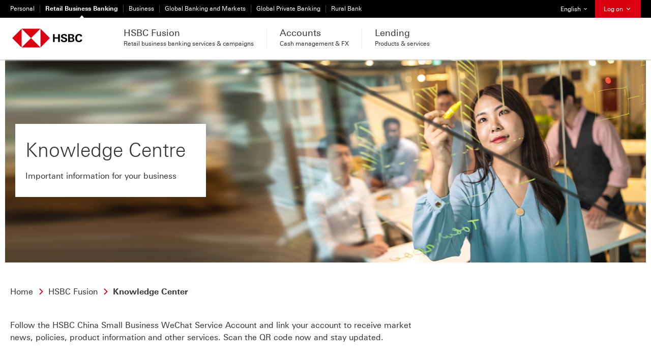

--- FILE ---
content_type: text/html; charset=utf-8
request_url: https://www.hsbc.com.cn/en-cn/fusion/accounts/list/knowledge-centre/
body_size: 9905
content:
<!doctype html>
<html lang="en-cn" dir="ltr" itemscope itemtype="http://schema.org/WebPage">
<!-- dpws app version: 2.119.0.20251203105813 -->
<!-- dpws-cs app version: 2.59.0.20251203154948 -->
<head>
    


    
<title>Knowledge Center | HSBC Fusion (China)</title>
<meta charset="utf-8"/>

<meta name="description" content="Visiting HSBC Fusion knowledge center, you can find information for your business.

"/>
<meta name="viewport" content="width=device-width, initial-scale=1.0"/>




<link rel="apple-touch-icon" sizes="180x180" href="/etc.clientlibs/dpws/clientlibs-public/clientlib-site/resources/favicons/apple-touch-icon.png"/>
<link rel="icon" type="image/png" href="/etc.clientlibs/dpws/clientlibs-public/clientlib-site/resources/favicons/favicon-32x32.png" sizes="32x32"/>
<link rel="icon" type="image/png" href="/etc.clientlibs/dpws/clientlibs-public/clientlib-site/resources/favicons/favicon-16x16.png" sizes="16x16"/>
<link rel="manifest" href="/etc.clientlibs/dpws/clientlibs-public/clientlib-site/resources/manifest.json" crossorigin="use-credentials"/>
<link rel="mask-icon" href="/etc.clientlibs/dpws/clientlibs-public/clientlib-site/resources/favicons/safari-pinned-tab.svg"/>
<link rel="shortcut icon" href="/etc.clientlibs/dpws/clientlibs-public/clientlib-site/resources/favicons/favicon.ico"/>
<meta name="msapplication-config" content="/etc.clientlibs/dpws/clientlibs-public/clientlib-site/resources/favicons/browserconfig.xml"/>

<meta name="theme-color" content="#ffffff"/>
<link rel="canonical" href="https://www.hsbc.com.cn/en-cn/fusion/accounts/list/knowledge-centre/"/>

    <meta name="sogou_site_verification" content="kgC6lCT0Hn"/>

    <meta name="360-site-verification" content="c36872b3dc6597ad8c1c27bd9bc03039"/>

    <meta name="baidu-site-verification" content="code-yidRf0pbQo"/>

    <meta itemprop="title" content="Knowledge Center | HSBC Fusion (China)"/>

    <meta name="twitter:title" content="Knowledge Center | HSBC Fusion (China)"/>

    <meta property="og:title" content="Knowledge Center | HSBC Fusion (China)"/>

    <meta property="og:url" content="https://www.hsbc.com.cn/en-cn/fusion/accounts/list/knowledge-centre/"/>

    <meta property="og:type" content="website"/>

    <meta itemprop="description" content="Visiting HSBC Fusion knowledge center, you can find information for your business.

"/>

    <meta name="twitter:description" content="Visiting HSBC Fusion knowledge center, you can find information for your business.

"/>

    <meta property="og:description" content="Visiting HSBC Fusion knowledge center, you can find information for your business.

"/>

    <meta name="twitter:card" content="summary"/>

    <meta itemprop="image" content="/etc.clientlibs/dpws/clientlibs-public/clientlib-site/resources/social/logo/Portrait-736x1128px.jpg"/>

    <meta name="twitter:image" content="/etc.clientlibs/dpws/clientlibs-public/clientlib-site/resources/social/logo/Square-1200x1200px.jpg"/>

    <meta property="og:image" content="/etc.clientlibs/dpws/clientlibs-public/clientlib-site/resources/social/logo/Square-1200x1200px.jpg"/>








<meta name="app-desc" content="HSBC China Bank"/>


<meta name="app-img" content="/etc.clientlibs/dpws/clientlibs-public/clientlib-site/resources/img/mobile_banking.png"/>


    



    
<link rel="stylesheet" href="/etc.clientlibs/dpws/clientlibs-public/clientlib-default.min.e097f5476ae994e846d32f0c87328d80.css" type="text/css">











        <script src="https://www.hsbc.com.cn/utag/hsbc/cn-rbwm/prod/utag.sync.js"></script>
        
            

    <script type="text/javascript">
    var utag_data={"page_type":"product","page_url":"/en-cn/fusion/accounts/list/knowledge-centre/","page_name":"pws:fusion : accounts : list : knowledge centre","page_language":"en_cn","page_security_level":"0","page_customer_group":"general","page_category":"fusion","page_subcategory":"accounts","product_category":"retail business banking"};
    
</script>




        
        <script type="text/javascript">
            (function(a,b,c,d){
                a='//www.hsbc.com.cn/utag/hsbc/cn-rbwm/prod/utag.js';
                b=document;c='script';d=b.createElement(c);d.src=a;
                d.type='text/java'+c;d.async=true;
                a=b.getElementsByTagName(c)[0];a.parentNode.insertBefore(d,a)
            })();
        </script>
        

		<script>
            window["adrum-app-key"] = "AD-AAB-AAD-DCB";
            window['adrum-start-time'] = new Date().getTime();
		</script>
    	<script src="/etc.clientlibs/hsbc/global/clientlibs/appd.min.28729b81913621076cb1004898cb22c7.js"></script>










</head>
<body class="page globalSmartContentPage" data-global-settings="{&#34;cookieDomain&#34;:&#34;.hsbc.com.cn&#34;,&#34;newWindowLinkText&#34;:&#34;This link will open in a new window&#34;}" data-language-settings="{&#34;texts&#34;:{&#34;loading&#34;:&#34;Loading...&#34;,&#34;errorMessageTitle&#34;:&#34;Oops, something went wrong?&#34;,&#34;errorMessageDetails&#34;:&#34;We are not able to load some page elements. Please refresh the page or come back later.&#34;,&#34;reloadButtonLabel&#34;:&#34;Reload&#34;}}">
<span data-page-path="/content/hsbc/cn/en_cn/fusion/accounts/list/knowledge-centre" class="hidden"></span>
<div class="header-wrapper">
    
<span class="hidden modal-setup">
    <script type="text/javascript">
        window.modalsConfiguration = {"globalWhitelist":[],"modals":{"/content/hsbc/cn/en_cn/configuration/modals/you-are-leaving-hsbc":{"modalUrl":"/en-cn/configuration/modals/you-are-leaving-hsbc.modal/","whitelist":["*hsbc.com.cn*","*www.hkgv2ls0293.p2g.netd2.hsbc.com.hk*","*bk.jd.com/m/apply/index*","*https://www.apps.asiapacific.hsbc.com*","*https://investments.personal-banking.hsbc.com.cn*","https://cdn.hsbc.com.cn/","https://mp.weixin.qq.com/s?__biz\u003dMzI0ODEzMjEyMw\u003d\u003d\u0026mid\u003d504656491\u0026idx\u003d1\u0026sn\u003dfbafe46120ebe44631421575f145daec\u0026chksm\u003d7245b51f45323c09ac8cdec69806b1199d8b9f2b20ab88cd955208890c03c52ae1d0bea46658#rd","https://mp.weixin.qq.com/s?__biz\u003dMzI0ODEzMjEyMw\u003d\u003d\u0026mid\u003d504666002\u0026idx\u003d1\u0026sn\u003d929e69dad08e073ee1ba6340a6dd2d36\u0026chksm\u003d724550e64532d9f0cd8b75f47ce33094292b6321371ee6fdba996db0a91b6610746cc2b336ba","http://hsbc-inhouse.iweek.ly/callback.php","http://hsbc.iweek.ly/callback.php","https://live.vhall.com/room/embedclient","https://wpb-api.hsbc.com.cn","https://www.campaign.hsbc.com.cn","https://wxaurl.cn/knUm7IwBZOc","https://wxaurl.cn/Cgg8h4zjTyt","https://internationalservices.hsbc.com/beyond-banking/","https://internationalservices.hsbc.com/global-directory/","https://internationalservices.hsbc.com/credit-cards-for-international-customers/"],"blacklist":["http"],"triggerOn":"click","logoutOnAction":false,"authorizedOnly":false,"anonymousOnly":false,"enableOnLogonLinks":false,"enabled":true,"showOnce":false,"modalType":"genericModal"},"/content/hsbc/cn/en_cn/configuration/modals/you-are-leaving-hsbc-international":{"modalUrl":"/en-cn/configuration/modals/you-are-leaving-hsbc-international.modal/","whitelist":["*hsbc.com.cn*","*www.hkgv2ls0293.p2g.netd2.hsbc.com.hk*","*bk.jd.com/m/apply/index*","*https://www.apps.asiapacific.hsbc.com*","*https://investments.personal-banking.hsbc.com.cn*","https://cdn.hsbc.com.cn/","https://mp.weixin.qq.com/s?__biz\u003dMzI0ODEzMjEyMw\u003d\u003d\u0026mid\u003d504656491\u0026idx\u003d1\u0026sn\u003dfbafe46120ebe44631421575f145daec\u0026chksm\u003d7245b51f45323c09ac8cdec69806b1199d8b9f2b20ab88cd955208890c03c52ae1d0bea46658#rd","https://mp.weixin.qq.com/s?__biz\u003dMzI0ODEzMjEyMw\u003d\u003d\u0026mid\u003d504666002\u0026idx\u003d1\u0026sn\u003d929e69dad08e073ee1ba6340a6dd2d36\u0026chksm\u003d724550e64532d9f0cd8b75f47ce33094292b6321371ee6fdba996db0a91b6610746cc2b336ba","http://hsbc-inhouse.iweek.ly/callback.php","http://hsbc.iweek.ly/callback.php","https://live.vhall.com/room/embedclient","https://wpb-api.hsbc.com.cn","https://www.campaign.hsbc.com.cn","https://wxaurl.cn/knUm7IwBZOc","https://wxaurl.cn/Cgg8h4zjTyt"],"blacklist":["https://internationalservices.hsbc.com/beyond-banking/","https://internationalservices.hsbc.com/global-directory/","https://internationalservices.hsbc.com/credit-cards-for-international-customers/"],"triggerOn":"click","logoutOnAction":false,"authorizedOnly":false,"anonymousOnly":false,"enableOnLogonLinks":false,"enabled":true,"showOnce":false,"modalType":"genericModal"}}};
    </script>
</span>

    
<div>
    <header class="header grid" role="banner">
        
            
            <div id="messaging-banner" class="messaging-banner pub">
    
    

    
    

    
    

</div>


            

            
        
        <div class="browser-notification hidden">
    <div class="browser-notification-wrapper">
        <div class="browser-notification-icons left-icon">
            <span class="icon-exclamation"></span>
        </div>
        <div class="browser-notification-text"><p>Your browser is out of date. To experience our website at its best, <a href="https://www.microsoft.com/en-gb/download/internet-explorer.aspx">upgrade your browser now</a>.<br />
</p>
</div>
        <div class="browser-notification-icons right-icon">
            <button class="close-browser-notification">
                <span class="icon icon-close" aria-hidden="true"></span>
                <span class="visuallyhidden"></span>
            </button>
        </div>
    </div>
</div>

        
        <div class="header-wrapper-main">
            <div class="header-nav-wrapper">
                
                
<div class="header-top-container hide-on-mobile-and-tablet">
    <div class="header-top">
        <div class="row">
            <div class="lg-12">
                <nav>
                    <ul class="header-top-navigation">
                        <li>
                            <a class="skip-to-content-link" href="#top-of-content">
                                <span class="skip-to-content-link-text">Skip header</span>
                            </a>
                        </li>
                        
                            
                            <li class="header-top-navigation-item ">
                                <a href="/en-cn/" aria-selected="false">
                                        Personal
                                </a>
                            </li>
                        
                            
                            <li class="header-top-navigation-item is-active">
                                <a href="/en-cn/fusion/" aria-label="Retail Business Banking Selected" aria-selected="true">
                                        Retail Business Banking
                                </a>
                            </li>
                        
                            
                            <li class="header-top-navigation-item ">
                                <a href="http://www.business.hsbc.com.cn/en-gb/" aria-selected="false">
                                        Business
                                </a>
                            </li>
                        
                            
                            <li class="header-top-navigation-item ">
                                <a href="https://www.gbm.hsbc.com/" aria-selected="false">
                                        Global Banking and Markets
                                </a>
                            </li>
                        
                            
                            <li class="header-top-navigation-item ">
                                <a href="/en-cn/private-banking/" aria-selected="false">
                                        Global Private Banking
                                </a>
                            </li>
                        
                            
                            <li class="header-top-navigation-item ">
                                <a href="/rural-bank/" aria-selected="false">
                                        Rural Bank
                                </a>
                            </li>
                        
                    </ul>
                </nav>
                <div class="header-top-meta">
                    <div class="dropdown-container">
                        <nav>
                            <ul>
                                
                                
                                <li class="header-dropdown header-generic-dropdown">
                                    
                                    <a class="selected-item" tabindex="0" role="button" href="#">
                                        <span class="visuallyhidden">Select language</span>
                                        English
                                        <span class="icon icon-chevron-down-small" aria-hidden="true"></span>
                                    </a>
                                    <ul class="item-list locale-management">
                                        <li class="item is-selected">
                                            
                                            <a href="/en-cn/fusion/accounts/list/knowledge-centre/" lang="en-cn">
                                                <span class="visuallyhidden">Selected</span>
                                                English
                                                <span class="icon icon-agree" aria-hidden="true"></span>
                                            </a>
                                        </li>
                                    
                                        <li class="item ">
                                            
                                            <a href="/fusion/accounts/list/knowledge-centre/" lang="zh-cn">
                                                
                                                简体
                                                
                                            </a>
                                        </li>
                                    </ul>
                                </li>
                                
                                
                                
                                <li class="header-user-wrapper">
                                    <div class="header-dropdown primary-button" aria-label="Log on">
                                        <a class="selected-item login-button" tabindex="0" role="button">
                                            Log on
                                            <span class="icon icon-chevron-down-small" aria-hidden="true"></span>
                                        </a>
                                        
                                        <a class="logout-button hidden" href="https://www.services.online-banking.hsbc.com.cn/gpib/channel/?idv_cmd=idv.Logoff&amp;nextPage=saasextention/ICSaaSExtRedirectionController/ADVANCE_LOGOUT_LANDING_PAGE" tabindex="0" role="button">
                                            Log off
                                        </a>
                                        <ul class="item-list login-links">
                                            <li class="item">
                                                <a class="login-link" href="https://www.services.online-banking.hsbc.com.cn/gpib" data-pid="pws_en_cn_hd_02_rbb_gsplogon_1008" data-pid-action="logon">
                                                    Online Banking
                                                    <span class="icon icon-chevron-right"></span>
                                                </a>
                                            </li>
                                        
                                            <li class="item">
                                                <a class="login-link" href="https://www.cn.secure.hsbcnet.com/uims/portal/IDV_CAM10_AUTHENTICATION?idv_cmd=idv.Authentication&amp;__langid=zh&amp;nextPage=IDV_CAM10_AUTHENTICATION&amp;__source=http://www.hsbc.com.cn/1/2/commercial-banking-cn/commercial-banking-service&amp;initialAccess=True&amp;__cancelLogonUrl=http://www.hsbc.com.cn/1/2/commercial-banking-cn/commercial-banking-service" data-pid="pws_en_cn_hd_03_rbb_hsbcnetlogon_1008" data-pid-action="logon">
                                                    HSBCnet
                                                    <span class="icon icon-chevron-right"></span>
                                                </a>
                                            </li>
                                        </ul>
                                    </div>
                                </li>
                            </ul>
                        </nav>
                        <div class="page-overlay hidden"></div>
                    </div>
                </div>
            </div>
        </div>
    </div>
</div>
<div class="header-main-container hide-on-mobile-and-tablet">
    <div class="header-main">
        <div class="row wrapper">
            <div class="header-logo lg-2">
                
                <a href="/en-cn/">
                    <img src="/content/dam/hsbc/cn/images/fusion/logo/hongkong-hsbc-logo-en.svg" alt="HSBC China Bank"/>
                </a>
            </div>
            <nav class="header-main-navigation lg-10" aria-label="Main Navigation ">
                
                <ul class="row">
                    <li class="header-main-navigation-item" tabindex="0">
    
    <div data-target="header-doormat-0" class="header-mobile-doormat-0 header-doormat-mobile-title sidebar-submenu-trigger">
        <span class="icon icon-banking hide-on-desktop" aria-hidden="true"></span>
        <span class="header-main-navigation-title">HSBC Fusion</span>
        <span class="icon icon-chevron-right hide-on-desktop" aria-hidden="true"></span>
        <span class="header-main-navigation-subtitle">Retail business banking services &amp; campaigns</span>
    </div>
    <div aria-hidden="true" class="doormat-menu" data-source="header-doormat-0">
        <div class="doormat-container row">
            <div class="doormat-main sm-12 lg-9">
                <div class="row">
                    <div class="doormat-main-column sm-12 lg-4">
                        <div class="doormat-column-content">




    
        
        
            
            
            
            
            <div class="links-group">
    <a href="/en-cn/fusion/clarity/" data-pid="pws_en_cn_nv_fu_smallbusiness_1_1_clarity_1008" data-pid-action="readmore" class="doormat-heading-link">
        <h2 class="doormat-heading">HSBC Fusion gives you clarity</h2>
    </a>
    <ul class="doormat-links">
        
            <li>
                <a href="/en-cn/fusion/accounts/list/life-view/" aria-label="Life View" data-pid="pws_en_cn_nv_fu_smallbusiness_1_2_lifeview_1008" data-pid-action="readmore">
                    Life View
                </a>
            </li>
        
            <li>
                <a href="/en-cn/fusion/transfers-payments/list/get-rate/" aria-label="Get Rate" data-pid="pws_en_cn_nv_fu_smallbusiness_1_3_getrate_1008" data-pid-action="readmore">
                    Get Rate
                </a>
            </li>
        
            <li>
                <a href="/en-cn/fusion/accounts/list/one-banker/" aria-label="One Banker" data-pid="pws_en_cn_nv_fu_smallbusiness_1_4_onebanker_1008" data-pid-action="readmore">
                    One Banker
                </a>
            </li>
        
    </ul>
</div>

        
    
        
        
            
            
            
            
            <div class="links-group">
    <a href="/en-cn/fusion/time/" data-pid="pws_en_cn_nv_fu_smallbusiness_1_5_time_1008" data-pid-action="readmore" class="doormat-heading-link">
        <h2 class="doormat-heading">HSBC Fusion saves you time</h2>
    </a>
    <ul class="doormat-links">
        
            <li>
                <a href="/en-cn/fusion/accounts/list/progressive-banking/" aria-label="Progressive Banking" data-pid="pws_en_cn_nv_fu_smallbusiness_1_6_progressive_1008" data-pid-action="readmore">
                    Progressive Banking
                </a>
            </li>
        
            <li>
                <a href="/en-cn/fusion/accounts/list/one-contact/" aria-label="One Contact" data-pid="pws_en_cn_nv_fu_smallbusiness_1_7_onecontact_1008" data-pid-action="readmore">
                    One Contact
                </a>
            </li>
        
    </ul>
</div>

        
    
        
        
            
            
            
            
            <div class="links-group">
    <a href="/en-cn/fusion/ahead/" data-pid="pws_en_cn_nv_fu_smallbusiness_1_8_ahead_1008" data-pid-action="readmore" class="doormat-heading-link">
        <h2 class="doormat-heading">HSBC Fusion helps you get ahead</h2>
    </a>
    <ul class="doormat-links">
        
            <li>
                <a href="/en-cn/fusion/accounts/list/privilege/" aria-label="Privilege" data-pid="pws_en_cn_nv_fu_smallbusiness_1_9_privilege_1008" data-pid-action="readmore">
                    Privilege
                </a>
            </li>
        
            <li>
                <a href="/en-cn/fusion/accounts/list/knowledge-centre/" aria-label="Knowledge Centre" data-pid="pws_en_cn_nv_fu_smallbusiness_1_10_knowledgecentre_1008" data-pid-action="readmore">
                    Knowledge Centre
                </a>
            </li>
        
            <li>
                <a href="/en-cn/fusion/loans/list/lending/" aria-label="Lending" data-pid="pws_en_cn_nv_fu_smallbusiness_1_11_lending_1008" data-pid-action="readmore">
                    Lending
                </a>
            </li>
        
    </ul>
</div>

        
    

</div>
                    </div>
                    <div class="doormat-main-column sm-12 lg-4">
                        <div class="doormat-column-content">




    
        
        
            
            
            
            
            <div class="links-group">
    <a href="/fusion/industry-package-solutions/" data-pid="pws_en_cn_nv_fu_smallbusiness_2_1_persona_200529" data-pid-action="readmore" class="doormat-heading-link">
        <h2 class="doormat-heading">HSBC Fusion persona-based package solution (in Chinese only)</h2>
    </a>
    <ul class="doormat-links">
        
            <li>
                <a href="/fusion/industry-package-solutions/#retail-developing" aria-label="Retailer - developing (in Chinese only)" data-pid="pws_en_cn_nv_fu_smallbusiness_2_2_persona-re-dev_200529" data-pid-action="readmore">
                    Retailer - developing (in Chinese only)
                </a>
            </li>
        
            <li>
                <a href="/fusion/industry-package-solutions/#retail-growing" aria-label="Retailer - growing (in Chinese only)" data-pid="pws_en_cn_nv_fu_smallbusiness_2_3_persona-re-grow_200529" data-pid-action="readmore">
                    Retailer - growing (in Chinese only)
                </a>
            </li>
        
            <li>
                <a href="/fusion/industry-package-solutions/#professional-developing" aria-label="Professional service - developing (in Chinese only)" data-pid="pws_en_cn_nv_fu_smallbusiness_2_4_persona-pro-dev_200529" data-pid-action="readmore">
                    Professional service - developing (in Chinese only)
                </a>
            </li>
        
            <li>
                <a href="/fusion/industry-package-solutions/#professional-growing" aria-label="Professional service - growing / mature (in Chinese only)" data-pid="pws_en_cn_nv_fu_smallbusiness_2_5_persona-pro-grow_200529" data-pid-action="readmore">
                    Professional service - growing / mature (in Chinese only)
                </a>
            </li>
        
            <li>
                <a href="/en-cn/fusion/industry-package-solutions/cross-border-ecommerce/" aria-label="Cross border business" data-pid="pws_en_cn_nv_fu_smallbusiness_2_6_persona-crossborder_210120" data-pid-action="readmore">
                    Cross border business
                </a>
            </li>
        
    </ul>
</div>

        
    
        
        
            
            
            
            
            <div class="links-group">
    <a href="/en-cn/fusion/offers/" data-pid="pws_en_cn_nv_fu_smallbusiness_2_1_offers_1008" data-pid-action="readmore" class="doormat-heading-link">
        <h2 class="doormat-heading">Campaigns &amp; offers</h2>
    </a>
    <ul class="doormat-links">
        
            <li>
                <a href="/fusion/offers/domestic-remittance/" aria-label="HSBC Fusion support your domestic business (in Chinese only)" data-pid="pws_en_cn_nv_fu_smallbusiness_2_7_domestic_210820" data-pid-action="readmore">
                    HSBC Fusion support your domestic business (in Chinese only)
                </a>
            </li>
        
            <li>
                <a href="/fusion/offers/cross-border-payment/" aria-label="Preferential transaction fee campaign (in Chinese only)" data-pid="pws_en_cn_nv_fu_smallbusiness_2_3_preferential_210812" data-pid-action="promote">
                    Preferential transaction fee campaign (in Chinese only)
                </a>
            </li>
        
            <li>
                <a href="/en-cn/fusion/offers/fusion-package/" aria-label="Fusion package" data-pid="pws_en_cn_nv_fu_smallbusiness_2_1_fusionpackage_200409" data-pid-action="promote">
                    Fusion package
                </a>
            </li>
        
    </ul>
</div>

        
    

</div>
                    </div>
                    <div class="doormat-main-column sm-12 lg-4">
                        <div class="doormat-column-content">




    
        
        
            
            
            
            
            <div class="links-group">
    
        <h2 class="doormat-heading">Ways to bank</h2>
    
    <ul class="doormat-links">
        
            <li>
                <a href="/en-cn/fusion/accounts/list/ways-to-bank/" aria-label="Explore Ways to bank" data-pid="pws_en_cn_nv_fu_smallbusiness_3_1_waystobank_1008" data-pid-action="readmore">
                    Explore Ways to bank
                </a>
            </li>
        
            <li>
                <a href="/fusion/accounts/list/ways-to-bank/wechat/" aria-label="HSBC China Small Business WeChat Service Account (in Chinese only)" data-pid="pws_en_cn_nv_fu_smallbusiness_3_2_wechat_1008" data-pid-action="readmore">
                    HSBC China Small Business WeChat Service Account (in Chinese only)
                </a>
            </li>
        
            <li>
                <a href="/en-cn/fusion/accounts/list/ways-to-bank/hsbcnet/" aria-label="HSBCnet upgrade" data-pid="pws_en_cn_nv_fu_smallbusiness_3_3_hsbcnet_210806" data-pid-action="readmore">
                    HSBCnet upgrade
                </a>
            </li>
        
    </ul>
</div>

        
    

</div>
                    </div>
                </div>
            </div>
            <div class="doormat-highlight sm-12 lg-3">
                <div class="doormat-highlight-menu">
                    <div>




    
        
        
            
            
            
            
            <div class="links-group">
    
    <ul class="doormat-links">
        
            <li>
                <a href="/en-cn/fusion/forms/contact-us/" aria-label="Contact us" data-pid="pws_en_cn_nv_fu_smallbusiness_4_2_contactus_1008" data-pid-action="cta">
                    Contact us
                </a>
            </li>
        
            <li>
                <a href="https://www.business.hsbc.com.cn/en-gb/regulations/deposit-rates" aria-label="Deposit rates" data-pid="pws_en_cn_nv_hsbcfusion_4_3_ots_depositrate_221010" data-pid-action="exit">
                    Deposit rates
                </a>
            </li>
        
            <li>
                <a href="https://www.services.cn-banking.hsbc.com.cn/PublicContent/common/rate/exchange-rates.html" aria-label="FX rates" data-pid="pws_en_cn_nv_fu_smallbusiness_4_4_fxrate_1008" data-pid-action="readmore">
                    FX rates
                </a>
            </li>
        
            <li>
                <a href="/fusion/faqs/" aria-label="Frequently asked questions (in Chinese only)" data-pid="pws_en_cn_nv_fu_smallbusiness_4_5_faq_1008" data-pid-action="readmore">
                    Frequently asked questions (in Chinese only)
                </a>
            </li>
        
            <li>
                <a href="/en-cn/fusion/file-download-centre/" aria-label="Document downloads" data-pid="pws_en_cn_nv_fu_smallbusiness_4_6_filedownload_1008" data-pid-action="readmore">
                    Document downloads
                </a>
            </li>
        
            <li>
                <a href="/en-cn/help/fees-tariffs/#sbb" aria-label="Fees &amp; tariffs" data-pid="pws_en_cn_nv_fu_smallbusiness_4_7_feestariff_1008" data-pid-action="readmore">
                    Fees &amp; tariffs
                </a>
            </li>
        
            <li>
                <a href="/en-cn/help/mandatory-info/" aria-label="Important notices" data-pid="pws_en_cn_nv_fu_smallbusiness_4_8_importantnotice_1008" data-pid-action="readmore">
                    Important notices
                </a>
            </li>
        
            <li>
                <a href="https://www.cn.secure.hsbcnet.com/uims/portal/IDV_CAM10_AUTHENTICATION?idv_cmd=idv.Authentication&amp;__langid=zh&amp;nextPage=IDV_CAM10_AUTHENTICATION&amp;__source=http://www.hsbc.com.cn/1/2/commercial-banking-cn/commercial-banking-service&amp;initialAccess=True&amp;__cancelLogonUrl=http://www.hsbc.com.cn/1/2/commercial-banking-cn/commercial-banking-service" aria-label="HSBCNet" data-pid="pws_en_cn_nv_fu_smallbusiness_4_10_hsbcnet_1008" data-pid-action="logon">
                    HSBCNet
                </a>
            </li>
        
    </ul>
</div>

        
    

</div>
                </div>
            </div>
        </div>
    </div>
</li>

                
                    <li class="header-main-navigation-item" tabindex="0">
    
    <div data-target="header-doormat-1" class="header-mobile-doormat-1 header-doormat-mobile-title sidebar-submenu-trigger">
        <span class="icon icon-accounts hide-on-desktop" aria-hidden="true"></span>
        <span class="header-main-navigation-title">Accounts</span>
        <span class="icon icon-chevron-right hide-on-desktop" aria-hidden="true"></span>
        <span class="header-main-navigation-subtitle">Cash management &amp; FX</span>
    </div>
    <div aria-hidden="true" class="doormat-menu" data-source="header-doormat-1">
        <div class="doormat-container row">
            <div class="doormat-main sm-12 lg-9">
                <div class="row">
                    <div class="doormat-main-column sm-12 lg-4">
                        <div class="doormat-column-content">




    
        
        
            
            
            
            
            <div class="links-group">
    
        <h2 class="doormat-heading">HSBC Fusion Deposits</h2>
    
    <ul class="doormat-links">
        
            <li>
                <a href="/en-cn/fusion/deposits/list/" aria-label="Explore Deposits" data-pid="pws_en_cn_nv_fu_accounts_1_1_deposits_210209" data-pid-action="readmore">
                    Explore Deposits
                </a>
            </li>
        
    </ul>
</div>

        
    

</div>
                    </div>
                    <div class="doormat-main-column sm-12 lg-4">
                        <div class="doormat-column-content">




    
        
        
            
            
            
            
            <div class="links-group">
    
        <h2 class="doormat-heading">HSBC Fusion Transfer and payment</h2>
    
    <ul class="doormat-links">
        
            <li>
                <a href="/en-cn/fusion/transfers-payments/list/transfers-payments/" aria-label="Explore Transfer and payment" data-pid="pws_en_cn_nv_fu_accounts_2_1_transferpayment_1007" data-pid-action="readmore">
                    Explore Transfer and payment
                </a>
            </li>
        
    </ul>
</div>

        
    

</div>
                    </div>
                    <div class="doormat-main-column sm-12 lg-4">
                        <div class="doormat-column-content">




    
        
        
            
            
            
            
            <div class="links-group">
    
        <h2 class="doormat-heading">HSBC Fusion Foreign Exchange</h2>
    
    <ul class="doormat-links">
        
            <li>
                <a href="/en-cn/fusion/transfers-payments/list/currency-exchange/" aria-label="Explore Foreign Exchange" data-pid="pws_en_cn_nv_fu_accounts_3_1_fx_1007" data-pid-action="readmore">
                    Explore Foreign Exchange
                </a>
            </li>
        
    </ul>
</div>

        
    

</div>
                    </div>
                </div>
            </div>
            <div class="doormat-highlight sm-12 lg-3">
                <div class="doormat-highlight-menu">
                    <div>




    
        
        
            
            
            
            
            <div class="links-group">
    
    <ul class="doormat-links">
        
            <li>
                <a href="/en-cn/fusion/forms/contact-us/" aria-label="Contact us" data-pid="pws_en_cn_nv_fu_accounts_3_2_contactus_1007" data-pid-action="cta">
                    Contact us
                </a>
            </li>
        
            <li>
                <a href="https://www.business.hsbc.com.cn/en-gb/regulations/deposit-rates" aria-label="Deposit rates" data-pid="pws_en_cn_nv_accounts_3_3_ots_depositrate_221010" data-pid-action="exit">
                    Deposit rates
                </a>
            </li>
        
            <li>
                <a href="https://www.services.cn-banking.hsbc.com.cn/PublicContent/common/rate/exchange-rates.html" aria-label="FX rates" data-pid="pws_en_cn_nv_fu_accounts_3_4_fxrate_1007" data-pid-action="readmore">
                    FX rates
                </a>
            </li>
        
            <li>
                <a href="/fusion/faqs/" aria-label="Frequently asked questions (in Chinese only)" data-pid="pws_en_cn_nv_fu_accounts_3_5_faq_1007" data-pid-action="readmore">
                    Frequently asked questions (in Chinese only)
                </a>
            </li>
        
            <li>
                <a href="/en-cn/fusion/file-download-centre/" aria-label="Document downloads" data-pid="pws_en_cn_nv_fu_accounts_3_6_filedownload_1007" data-pid-action="readmore">
                    Document downloads
                </a>
            </li>
        
            <li>
                <a href="/en-cn/help/fees-tariffs/#sbb" aria-label="Fees &amp; tariffs" data-pid="pws_en_cn_nv_fu_accounts_3_7_feestariff_1007" data-pid-action="readmore">
                    Fees &amp; tariffs
                </a>
            </li>
        
            <li>
                <a href="/en-cn/help/mandatory-info/" aria-label="Important notices" data-pid="pws_en_cn_nv_fu_accounts_3_8_importantnotice_1007" data-pid-action="readmore">
                    Important notices
                </a>
            </li>
        
            <li>
                <a href="https://www.cn.secure.hsbcnet.com/uims/portal/IDV_CAM10_AUTHENTICATION?idv_cmd=idv.Authentication&amp;__langid=zh&amp;nextPage=IDV_CAM10_AUTHENTICATION&amp;__source=http://www.hsbc.com.cn/1/2/commercial-banking-cn/commercial-banking-service&amp;initialAccess=True&amp;__cancelLogonUrl=http://www.hsbc.com.cn/1/2/commercial-banking-cn/commercial-banking-service" aria-label="HSBCNet" data-pid="pws_en_cn_nv_fu_accounts_3_10_hsbcnet_1007" data-pid-action="logon">
                    HSBCNet
                </a>
            </li>
        
    </ul>
</div>

        
    

</div>
                </div>
            </div>
        </div>
    </div>
</li>

                
                    <li class="header-main-navigation-item" tabindex="0">
    
    <div data-target="header-doormat-2" class="header-mobile-doormat-2 header-doormat-mobile-title sidebar-submenu-trigger">
        <span class="icon icon-savings hide-on-desktop" aria-hidden="true"></span>
        <span class="header-main-navigation-title">Lending</span>
        <span class="icon icon-chevron-right hide-on-desktop" aria-hidden="true"></span>
        <span class="header-main-navigation-subtitle">Products &amp; services</span>
    </div>
    <div aria-hidden="true" class="doormat-menu" data-source="header-doormat-2">
        <div class="doormat-container row">
            <div class="doormat-main sm-12 lg-9">
                <div class="row">
                    <div class="doormat-main-column sm-12 lg-4">
                        <div class="doormat-column-content">




    
        
        
            
            
            
            
            <div class="links-group">
    
        <h2 class="doormat-heading">HSBC Fusion Lending</h2>
    
    <ul class="doormat-links">
        
            <li>
                <a href="/en-cn/fusion/loans/list/lending/" aria-label="Lending" data-pid="pws_en_cn_nv_fu_lending_1_1_lending_1008" data-pid-action="readmore">
                    Lending
                </a>
            </li>
        
    </ul>
</div>

        
    

</div>
                    </div>
                    <div class="doormat-main-column sm-12 lg-4">
                        <div class="doormat-column-content">




</div>
                    </div>
                    <div class="doormat-main-column sm-12 lg-4">
                        <div class="doormat-column-content">




</div>
                    </div>
                </div>
            </div>
            <div class="doormat-highlight sm-12 lg-3">
                <div class="doormat-highlight-menu">
                    <div>




    
        
        
            
            
            
            
            <div class="links-group">
    
    <ul class="doormat-links">
        
            <li>
                <a href="/en-cn/fusion/forms/contact-us/" aria-label="Contact us" data-pid="pws_en_cn_nv_fu_lending_2_2_contactus_1008" data-pid-action="cta">
                    Contact us
                </a>
            </li>
        
            <li>
                <a href="https://www.business.hsbc.com.cn/en-gb/regulations/deposit-rates" aria-label="Deposit rates" data-pid="pws_en_cn_nv_lending_2_3_ots_depositrate_221010" data-pid-action="exit">
                    Deposit rates
                </a>
            </li>
        
            <li>
                <a href="https://www.services.cn-banking.hsbc.com.cn/PublicContent/common/rate/exchange-rates.html" aria-label="FX rates" data-pid="pws_en_cn_nv_fu_lending_2_4_fxrate_1008" data-pid-action="readmore">
                    FX rates
                </a>
            </li>
        
            <li>
                <a href="/fusion/faqs/" aria-label="Frequently asked questions (in Chinese only)" data-pid="pws_en_cn_nv_fu_lending_2_5_faq_1008" data-pid-action="readmore">
                    Frequently asked questions (in Chinese only)
                </a>
            </li>
        
            <li>
                <a href="/en-cn/fusion/file-download-centre/" aria-label="Document downloads" data-pid="pws_en_cn_nv_fu_lending_2_6_filedownload_1007pws_en_cn_nv_fu_lending_2_6_filedownload_1008" data-pid-action="readmore">
                    Document downloads
                </a>
            </li>
        
            <li>
                <a href="/en-cn/help/fees-tariffs/#sbb" aria-label="Fees &amp; tariffs" data-pid="pws_zh_cn_nv_fu_lending_2_7_feestariff_1008" data-pid-action="readmore">
                    Fees &amp; tariffs
                </a>
            </li>
        
            <li>
                <a href="/en-cn/help/mandatory-info/" aria-label="Important notices" data-pid="pws_en_cn_nv_fu_lending_2_8_importantnotice_1008" data-pid-action="readmore">
                    Important notices
                </a>
            </li>
        
            <li>
                <a href="https://www.cn.secure.hsbcnet.com/uims/portal/IDV_CAM10_AUTHENTICATION?idv_cmd=idv.Authentication&amp;__langid=zh&amp;nextPage=IDV_CAM10_AUTHENTICATION&amp;__source=http://www.hsbc.com.cn/1/2/commercial-banking-cn/commercial-banking-service&amp;initialAccess=True&amp;__cancelLogonUrl=http://www.hsbc.com.cn/1/2/commercial-banking-cn/commercial-banking-service" aria-label="HSBCNet" data-pid="pws_en_cn_nv_fu_lending_2_10_hsbcnet_1008" data-pid-action="logon">
                    HSBCNet
                </a>
            </li>
        
    </ul>
</div>

        
    

</div>
                </div>
            </div>
        </div>
    </div>
</li>

                </ul>
            </nav>
        </div>
    </div>
</div>

                
<div class="header-mobile">
    <div class="header-mobile-top hide-on-desktop">
        <button class="header-sidebar-trigger" aria-label="Open menu" data-aria-label-open-menu="Open menu" data-aria-label-close-menu="Close menu">
            <span class="icon icon-menu" aria-hidden="true"></span>
            <span class="header-sidebar-trigger-text">Menu</span>
        </button>
        <nav id="sidebar" class="header-mobile-sidebar hide-on-desktop">
            <div class="header-mobile-sidebar-content">
                
                    
                
                <div class="close-submenu-trigger" role="button" tabindex="0" aria-label="Close submenu">
                    <span class="icon icon-chevron-left" aria-hidden="true"></span>
                </div>
                <ul class="header-mobile-doormat" role="menubar">
                    
                        <li class="header-main-navigation-item" tabindex="0">
    
    <div data-target="header-doormat-0" class="header-mobile-doormat-0 header-doormat-mobile-title sidebar-submenu-trigger">
        <span class="icon icon-banking hide-on-desktop" aria-hidden="true"></span>
        <span class="header-main-navigation-title">HSBC Fusion</span>
        <span class="icon icon-chevron-right hide-on-desktop" aria-hidden="true"></span>
        <span class="header-main-navigation-subtitle">Retail business banking services &amp; campaigns</span>
    </div>
    <div aria-hidden="true" class="doormat-menu" data-source="header-doormat-0">
        <div class="doormat-container row">
            <div class="doormat-main sm-12 lg-9">
                <div class="row">
                    <div class="doormat-main-column sm-12 lg-4">
                        <div class="doormat-column-content">




    
        
        
            
            
            
            
            <div class="links-group">
    <a href="/en-cn/fusion/clarity/" data-pid="pws_en_cn_nv_fu_smallbusiness_1_1_clarity_1008" data-pid-action="readmore" class="doormat-heading-link">
        <h2 class="doormat-heading">HSBC Fusion gives you clarity</h2>
    </a>
    <ul class="doormat-links">
        
            <li>
                <a href="/en-cn/fusion/accounts/list/life-view/" aria-label="Life View" data-pid="pws_en_cn_nv_fu_smallbusiness_1_2_lifeview_1008" data-pid-action="readmore">
                    Life View
                </a>
            </li>
        
            <li>
                <a href="/en-cn/fusion/transfers-payments/list/get-rate/" aria-label="Get Rate" data-pid="pws_en_cn_nv_fu_smallbusiness_1_3_getrate_1008" data-pid-action="readmore">
                    Get Rate
                </a>
            </li>
        
            <li>
                <a href="/en-cn/fusion/accounts/list/one-banker/" aria-label="One Banker" data-pid="pws_en_cn_nv_fu_smallbusiness_1_4_onebanker_1008" data-pid-action="readmore">
                    One Banker
                </a>
            </li>
        
    </ul>
</div>

        
    
        
        
            
            
            
            
            <div class="links-group">
    <a href="/en-cn/fusion/time/" data-pid="pws_en_cn_nv_fu_smallbusiness_1_5_time_1008" data-pid-action="readmore" class="doormat-heading-link">
        <h2 class="doormat-heading">HSBC Fusion saves you time</h2>
    </a>
    <ul class="doormat-links">
        
            <li>
                <a href="/en-cn/fusion/accounts/list/progressive-banking/" aria-label="Progressive Banking" data-pid="pws_en_cn_nv_fu_smallbusiness_1_6_progressive_1008" data-pid-action="readmore">
                    Progressive Banking
                </a>
            </li>
        
            <li>
                <a href="/en-cn/fusion/accounts/list/one-contact/" aria-label="One Contact" data-pid="pws_en_cn_nv_fu_smallbusiness_1_7_onecontact_1008" data-pid-action="readmore">
                    One Contact
                </a>
            </li>
        
    </ul>
</div>

        
    
        
        
            
            
            
            
            <div class="links-group">
    <a href="/en-cn/fusion/ahead/" data-pid="pws_en_cn_nv_fu_smallbusiness_1_8_ahead_1008" data-pid-action="readmore" class="doormat-heading-link">
        <h2 class="doormat-heading">HSBC Fusion helps you get ahead</h2>
    </a>
    <ul class="doormat-links">
        
            <li>
                <a href="/en-cn/fusion/accounts/list/privilege/" aria-label="Privilege" data-pid="pws_en_cn_nv_fu_smallbusiness_1_9_privilege_1008" data-pid-action="readmore">
                    Privilege
                </a>
            </li>
        
            <li>
                <a href="/en-cn/fusion/accounts/list/knowledge-centre/" aria-label="Knowledge Centre" data-pid="pws_en_cn_nv_fu_smallbusiness_1_10_knowledgecentre_1008" data-pid-action="readmore">
                    Knowledge Centre
                </a>
            </li>
        
            <li>
                <a href="/en-cn/fusion/loans/list/lending/" aria-label="Lending" data-pid="pws_en_cn_nv_fu_smallbusiness_1_11_lending_1008" data-pid-action="readmore">
                    Lending
                </a>
            </li>
        
    </ul>
</div>

        
    

</div>
                    </div>
                    <div class="doormat-main-column sm-12 lg-4">
                        <div class="doormat-column-content">




    
        
        
            
            
            
            
            <div class="links-group">
    <a href="/fusion/industry-package-solutions/" data-pid="pws_en_cn_nv_fu_smallbusiness_2_1_persona_200529" data-pid-action="readmore" class="doormat-heading-link">
        <h2 class="doormat-heading">HSBC Fusion persona-based package solution (in Chinese only)</h2>
    </a>
    <ul class="doormat-links">
        
            <li>
                <a href="/fusion/industry-package-solutions/#retail-developing" aria-label="Retailer - developing (in Chinese only)" data-pid="pws_en_cn_nv_fu_smallbusiness_2_2_persona-re-dev_200529" data-pid-action="readmore">
                    Retailer - developing (in Chinese only)
                </a>
            </li>
        
            <li>
                <a href="/fusion/industry-package-solutions/#retail-growing" aria-label="Retailer - growing (in Chinese only)" data-pid="pws_en_cn_nv_fu_smallbusiness_2_3_persona-re-grow_200529" data-pid-action="readmore">
                    Retailer - growing (in Chinese only)
                </a>
            </li>
        
            <li>
                <a href="/fusion/industry-package-solutions/#professional-developing" aria-label="Professional service - developing (in Chinese only)" data-pid="pws_en_cn_nv_fu_smallbusiness_2_4_persona-pro-dev_200529" data-pid-action="readmore">
                    Professional service - developing (in Chinese only)
                </a>
            </li>
        
            <li>
                <a href="/fusion/industry-package-solutions/#professional-growing" aria-label="Professional service - growing / mature (in Chinese only)" data-pid="pws_en_cn_nv_fu_smallbusiness_2_5_persona-pro-grow_200529" data-pid-action="readmore">
                    Professional service - growing / mature (in Chinese only)
                </a>
            </li>
        
            <li>
                <a href="/en-cn/fusion/industry-package-solutions/cross-border-ecommerce/" aria-label="Cross border business" data-pid="pws_en_cn_nv_fu_smallbusiness_2_6_persona-crossborder_210120" data-pid-action="readmore">
                    Cross border business
                </a>
            </li>
        
    </ul>
</div>

        
    
        
        
            
            
            
            
            <div class="links-group">
    <a href="/en-cn/fusion/offers/" data-pid="pws_en_cn_nv_fu_smallbusiness_2_1_offers_1008" data-pid-action="readmore" class="doormat-heading-link">
        <h2 class="doormat-heading">Campaigns &amp; offers</h2>
    </a>
    <ul class="doormat-links">
        
            <li>
                <a href="/fusion/offers/domestic-remittance/" aria-label="HSBC Fusion support your domestic business (in Chinese only)" data-pid="pws_en_cn_nv_fu_smallbusiness_2_7_domestic_210820" data-pid-action="readmore">
                    HSBC Fusion support your domestic business (in Chinese only)
                </a>
            </li>
        
            <li>
                <a href="/fusion/offers/cross-border-payment/" aria-label="Preferential transaction fee campaign (in Chinese only)" data-pid="pws_en_cn_nv_fu_smallbusiness_2_3_preferential_210812" data-pid-action="promote">
                    Preferential transaction fee campaign (in Chinese only)
                </a>
            </li>
        
            <li>
                <a href="/en-cn/fusion/offers/fusion-package/" aria-label="Fusion package" data-pid="pws_en_cn_nv_fu_smallbusiness_2_1_fusionpackage_200409" data-pid-action="promote">
                    Fusion package
                </a>
            </li>
        
    </ul>
</div>

        
    

</div>
                    </div>
                    <div class="doormat-main-column sm-12 lg-4">
                        <div class="doormat-column-content">




    
        
        
            
            
            
            
            <div class="links-group">
    
        <h2 class="doormat-heading">Ways to bank</h2>
    
    <ul class="doormat-links">
        
            <li>
                <a href="/en-cn/fusion/accounts/list/ways-to-bank/" aria-label="Explore Ways to bank" data-pid="pws_en_cn_nv_fu_smallbusiness_3_1_waystobank_1008" data-pid-action="readmore">
                    Explore Ways to bank
                </a>
            </li>
        
            <li>
                <a href="/fusion/accounts/list/ways-to-bank/wechat/" aria-label="HSBC China Small Business WeChat Service Account (in Chinese only)" data-pid="pws_en_cn_nv_fu_smallbusiness_3_2_wechat_1008" data-pid-action="readmore">
                    HSBC China Small Business WeChat Service Account (in Chinese only)
                </a>
            </li>
        
            <li>
                <a href="/en-cn/fusion/accounts/list/ways-to-bank/hsbcnet/" aria-label="HSBCnet upgrade" data-pid="pws_en_cn_nv_fu_smallbusiness_3_3_hsbcnet_210806" data-pid-action="readmore">
                    HSBCnet upgrade
                </a>
            </li>
        
    </ul>
</div>

        
    

</div>
                    </div>
                </div>
            </div>
            <div class="doormat-highlight sm-12 lg-3">
                <div class="doormat-highlight-menu">
                    <div>




    
        
        
            
            
            
            
            <div class="links-group">
    
    <ul class="doormat-links">
        
            <li>
                <a href="/en-cn/fusion/forms/contact-us/" aria-label="Contact us" data-pid="pws_en_cn_nv_fu_smallbusiness_4_2_contactus_1008" data-pid-action="cta">
                    Contact us
                </a>
            </li>
        
            <li>
                <a href="https://www.business.hsbc.com.cn/en-gb/regulations/deposit-rates" aria-label="Deposit rates" data-pid="pws_en_cn_nv_hsbcfusion_4_3_ots_depositrate_221010" data-pid-action="exit">
                    Deposit rates
                </a>
            </li>
        
            <li>
                <a href="https://www.services.cn-banking.hsbc.com.cn/PublicContent/common/rate/exchange-rates.html" aria-label="FX rates" data-pid="pws_en_cn_nv_fu_smallbusiness_4_4_fxrate_1008" data-pid-action="readmore">
                    FX rates
                </a>
            </li>
        
            <li>
                <a href="/fusion/faqs/" aria-label="Frequently asked questions (in Chinese only)" data-pid="pws_en_cn_nv_fu_smallbusiness_4_5_faq_1008" data-pid-action="readmore">
                    Frequently asked questions (in Chinese only)
                </a>
            </li>
        
            <li>
                <a href="/en-cn/fusion/file-download-centre/" aria-label="Document downloads" data-pid="pws_en_cn_nv_fu_smallbusiness_4_6_filedownload_1008" data-pid-action="readmore">
                    Document downloads
                </a>
            </li>
        
            <li>
                <a href="/en-cn/help/fees-tariffs/#sbb" aria-label="Fees &amp; tariffs" data-pid="pws_en_cn_nv_fu_smallbusiness_4_7_feestariff_1008" data-pid-action="readmore">
                    Fees &amp; tariffs
                </a>
            </li>
        
            <li>
                <a href="/en-cn/help/mandatory-info/" aria-label="Important notices" data-pid="pws_en_cn_nv_fu_smallbusiness_4_8_importantnotice_1008" data-pid-action="readmore">
                    Important notices
                </a>
            </li>
        
            <li>
                <a href="https://www.cn.secure.hsbcnet.com/uims/portal/IDV_CAM10_AUTHENTICATION?idv_cmd=idv.Authentication&amp;__langid=zh&amp;nextPage=IDV_CAM10_AUTHENTICATION&amp;__source=http://www.hsbc.com.cn/1/2/commercial-banking-cn/commercial-banking-service&amp;initialAccess=True&amp;__cancelLogonUrl=http://www.hsbc.com.cn/1/2/commercial-banking-cn/commercial-banking-service" aria-label="HSBCNet" data-pid="pws_en_cn_nv_fu_smallbusiness_4_10_hsbcnet_1008" data-pid-action="logon">
                    HSBCNet
                </a>
            </li>
        
    </ul>
</div>

        
    

</div>
                </div>
            </div>
        </div>
    </div>
</li>

                    
                        <li class="header-main-navigation-item" tabindex="0">
    
    <div data-target="header-doormat-1" class="header-mobile-doormat-1 header-doormat-mobile-title sidebar-submenu-trigger">
        <span class="icon icon-accounts hide-on-desktop" aria-hidden="true"></span>
        <span class="header-main-navigation-title">Accounts</span>
        <span class="icon icon-chevron-right hide-on-desktop" aria-hidden="true"></span>
        <span class="header-main-navigation-subtitle">Cash management &amp; FX</span>
    </div>
    <div aria-hidden="true" class="doormat-menu" data-source="header-doormat-1">
        <div class="doormat-container row">
            <div class="doormat-main sm-12 lg-9">
                <div class="row">
                    <div class="doormat-main-column sm-12 lg-4">
                        <div class="doormat-column-content">




    
        
        
            
            
            
            
            <div class="links-group">
    
        <h2 class="doormat-heading">HSBC Fusion Deposits</h2>
    
    <ul class="doormat-links">
        
            <li>
                <a href="/en-cn/fusion/deposits/list/" aria-label="Explore Deposits" data-pid="pws_en_cn_nv_fu_accounts_1_1_deposits_210209" data-pid-action="readmore">
                    Explore Deposits
                </a>
            </li>
        
    </ul>
</div>

        
    

</div>
                    </div>
                    <div class="doormat-main-column sm-12 lg-4">
                        <div class="doormat-column-content">




    
        
        
            
            
            
            
            <div class="links-group">
    
        <h2 class="doormat-heading">HSBC Fusion Transfer and payment</h2>
    
    <ul class="doormat-links">
        
            <li>
                <a href="/en-cn/fusion/transfers-payments/list/transfers-payments/" aria-label="Explore Transfer and payment" data-pid="pws_en_cn_nv_fu_accounts_2_1_transferpayment_1007" data-pid-action="readmore">
                    Explore Transfer and payment
                </a>
            </li>
        
    </ul>
</div>

        
    

</div>
                    </div>
                    <div class="doormat-main-column sm-12 lg-4">
                        <div class="doormat-column-content">




    
        
        
            
            
            
            
            <div class="links-group">
    
        <h2 class="doormat-heading">HSBC Fusion Foreign Exchange</h2>
    
    <ul class="doormat-links">
        
            <li>
                <a href="/en-cn/fusion/transfers-payments/list/currency-exchange/" aria-label="Explore Foreign Exchange" data-pid="pws_en_cn_nv_fu_accounts_3_1_fx_1007" data-pid-action="readmore">
                    Explore Foreign Exchange
                </a>
            </li>
        
    </ul>
</div>

        
    

</div>
                    </div>
                </div>
            </div>
            <div class="doormat-highlight sm-12 lg-3">
                <div class="doormat-highlight-menu">
                    <div>




    
        
        
            
            
            
            
            <div class="links-group">
    
    <ul class="doormat-links">
        
            <li>
                <a href="/en-cn/fusion/forms/contact-us/" aria-label="Contact us" data-pid="pws_en_cn_nv_fu_accounts_3_2_contactus_1007" data-pid-action="cta">
                    Contact us
                </a>
            </li>
        
            <li>
                <a href="https://www.business.hsbc.com.cn/en-gb/regulations/deposit-rates" aria-label="Deposit rates" data-pid="pws_en_cn_nv_accounts_3_3_ots_depositrate_221010" data-pid-action="exit">
                    Deposit rates
                </a>
            </li>
        
            <li>
                <a href="https://www.services.cn-banking.hsbc.com.cn/PublicContent/common/rate/exchange-rates.html" aria-label="FX rates" data-pid="pws_en_cn_nv_fu_accounts_3_4_fxrate_1007" data-pid-action="readmore">
                    FX rates
                </a>
            </li>
        
            <li>
                <a href="/fusion/faqs/" aria-label="Frequently asked questions (in Chinese only)" data-pid="pws_en_cn_nv_fu_accounts_3_5_faq_1007" data-pid-action="readmore">
                    Frequently asked questions (in Chinese only)
                </a>
            </li>
        
            <li>
                <a href="/en-cn/fusion/file-download-centre/" aria-label="Document downloads" data-pid="pws_en_cn_nv_fu_accounts_3_6_filedownload_1007" data-pid-action="readmore">
                    Document downloads
                </a>
            </li>
        
            <li>
                <a href="/en-cn/help/fees-tariffs/#sbb" aria-label="Fees &amp; tariffs" data-pid="pws_en_cn_nv_fu_accounts_3_7_feestariff_1007" data-pid-action="readmore">
                    Fees &amp; tariffs
                </a>
            </li>
        
            <li>
                <a href="/en-cn/help/mandatory-info/" aria-label="Important notices" data-pid="pws_en_cn_nv_fu_accounts_3_8_importantnotice_1007" data-pid-action="readmore">
                    Important notices
                </a>
            </li>
        
            <li>
                <a href="https://www.cn.secure.hsbcnet.com/uims/portal/IDV_CAM10_AUTHENTICATION?idv_cmd=idv.Authentication&amp;__langid=zh&amp;nextPage=IDV_CAM10_AUTHENTICATION&amp;__source=http://www.hsbc.com.cn/1/2/commercial-banking-cn/commercial-banking-service&amp;initialAccess=True&amp;__cancelLogonUrl=http://www.hsbc.com.cn/1/2/commercial-banking-cn/commercial-banking-service" aria-label="HSBCNet" data-pid="pws_en_cn_nv_fu_accounts_3_10_hsbcnet_1007" data-pid-action="logon">
                    HSBCNet
                </a>
            </li>
        
    </ul>
</div>

        
    

</div>
                </div>
            </div>
        </div>
    </div>
</li>

                    
                        <li class="header-main-navigation-item" tabindex="0">
    
    <div data-target="header-doormat-2" class="header-mobile-doormat-2 header-doormat-mobile-title sidebar-submenu-trigger">
        <span class="icon icon-savings hide-on-desktop" aria-hidden="true"></span>
        <span class="header-main-navigation-title">Lending</span>
        <span class="icon icon-chevron-right hide-on-desktop" aria-hidden="true"></span>
        <span class="header-main-navigation-subtitle">Products &amp; services</span>
    </div>
    <div aria-hidden="true" class="doormat-menu" data-source="header-doormat-2">
        <div class="doormat-container row">
            <div class="doormat-main sm-12 lg-9">
                <div class="row">
                    <div class="doormat-main-column sm-12 lg-4">
                        <div class="doormat-column-content">




    
        
        
            
            
            
            
            <div class="links-group">
    
        <h2 class="doormat-heading">HSBC Fusion Lending</h2>
    
    <ul class="doormat-links">
        
            <li>
                <a href="/en-cn/fusion/loans/list/lending/" aria-label="Lending" data-pid="pws_en_cn_nv_fu_lending_1_1_lending_1008" data-pid-action="readmore">
                    Lending
                </a>
            </li>
        
    </ul>
</div>

        
    

</div>
                    </div>
                    <div class="doormat-main-column sm-12 lg-4">
                        <div class="doormat-column-content">




</div>
                    </div>
                    <div class="doormat-main-column sm-12 lg-4">
                        <div class="doormat-column-content">




</div>
                    </div>
                </div>
            </div>
            <div class="doormat-highlight sm-12 lg-3">
                <div class="doormat-highlight-menu">
                    <div>




    
        
        
            
            
            
            
            <div class="links-group">
    
    <ul class="doormat-links">
        
            <li>
                <a href="/en-cn/fusion/forms/contact-us/" aria-label="Contact us" data-pid="pws_en_cn_nv_fu_lending_2_2_contactus_1008" data-pid-action="cta">
                    Contact us
                </a>
            </li>
        
            <li>
                <a href="https://www.business.hsbc.com.cn/en-gb/regulations/deposit-rates" aria-label="Deposit rates" data-pid="pws_en_cn_nv_lending_2_3_ots_depositrate_221010" data-pid-action="exit">
                    Deposit rates
                </a>
            </li>
        
            <li>
                <a href="https://www.services.cn-banking.hsbc.com.cn/PublicContent/common/rate/exchange-rates.html" aria-label="FX rates" data-pid="pws_en_cn_nv_fu_lending_2_4_fxrate_1008" data-pid-action="readmore">
                    FX rates
                </a>
            </li>
        
            <li>
                <a href="/fusion/faqs/" aria-label="Frequently asked questions (in Chinese only)" data-pid="pws_en_cn_nv_fu_lending_2_5_faq_1008" data-pid-action="readmore">
                    Frequently asked questions (in Chinese only)
                </a>
            </li>
        
            <li>
                <a href="/en-cn/fusion/file-download-centre/" aria-label="Document downloads" data-pid="pws_en_cn_nv_fu_lending_2_6_filedownload_1007pws_en_cn_nv_fu_lending_2_6_filedownload_1008" data-pid-action="readmore">
                    Document downloads
                </a>
            </li>
        
            <li>
                <a href="/en-cn/help/fees-tariffs/#sbb" aria-label="Fees &amp; tariffs" data-pid="pws_zh_cn_nv_fu_lending_2_7_feestariff_1008" data-pid-action="readmore">
                    Fees &amp; tariffs
                </a>
            </li>
        
            <li>
                <a href="/en-cn/help/mandatory-info/" aria-label="Important notices" data-pid="pws_en_cn_nv_fu_lending_2_8_importantnotice_1008" data-pid-action="readmore">
                    Important notices
                </a>
            </li>
        
            <li>
                <a href="https://www.cn.secure.hsbcnet.com/uims/portal/IDV_CAM10_AUTHENTICATION?idv_cmd=idv.Authentication&amp;__langid=zh&amp;nextPage=IDV_CAM10_AUTHENTICATION&amp;__source=http://www.hsbc.com.cn/1/2/commercial-banking-cn/commercial-banking-service&amp;initialAccess=True&amp;__cancelLogonUrl=http://www.hsbc.com.cn/1/2/commercial-banking-cn/commercial-banking-service" aria-label="HSBCNet" data-pid="pws_en_cn_nv_fu_lending_2_10_hsbcnet_1008" data-pid-action="logon">
                    HSBCNet
                </a>
            </li>
        
    </ul>
</div>

        
    

</div>
                </div>
            </div>
        </div>
    </div>
</li>

                    
                    
                    
                    
                        
                        <li class="header-mobile-selected-item sidebar-submenu-trigger" tabindex="0" data-target="sidebar-submenu-language" role="menuitem" aria-haspopup="true" aria-label="Select language">
                            <span class="icon icon-settings" aria-hidden="true"></span>
                            English
                            <span class="icon icon-chevron-right" aria-hidden="true"></span>
                        </li>
                    
                </ul>
                <div class="sidebar-submenu-wrapper" data-source="sidebar-submenu-language">
                    <p class="sidebar-submenu-label">Select language</p>
                    <ul class="locale-management">
                        <li class="is-active">
                            
                            <a class="sidebar-submenu-link" href="/en-cn/fusion/accounts/list/knowledge-centre/" lang="en-cn">
                                <span class="visuallyhidden">Selected</span>
                                English
                                <span class="icon icon-agree" aria-hidden="true"></span>
                            </a>
                        </li>
                    
                        <li>
                            
                            <a class="sidebar-submenu-link" href="/fusion/accounts/list/knowledge-centre/" lang="zh-cn">
                                
                                简体
                                <span class="icon icon-agree" aria-hidden="true"></span>
                            </a>
                        </li>
                    </ul>
                </div>
                
                <div class="header-mobile-sidebar-footer header-dropdown">
                    <ul class="header-mobile-business-links">
                        
                        
                        
                            <li>
                                <a class="header-mobile-business-item" href="/en-cn/">
                                    Personal
                                    <span class="icon icon-chevron-right" aria-hidden="true"></span>
                                </a>
                            </li>
                        
                            <li>
                                <a class="header-mobile-business-item" href="http://www.business.hsbc.com.cn/en-gb/">
                                    Small Business Business
                                    <span class="icon icon-chevron-right" aria-hidden="true"></span>
                                </a>
                            </li>
                        
                            <li>
                                <a class="header-mobile-business-item" href="https://www.gbm.hsbc.com/">
                                    Global Banking and Markets
                                    <span class="icon icon-chevron-right" aria-hidden="true"></span>
                                </a>
                            </li>
                        
                            <li>
                                <a class="header-mobile-business-item" href="/en-cn/private-banking/">
                                    Global Private Banking
                                    <span class="icon icon-chevron-right" aria-hidden="true"></span>
                                </a>
                            </li>
                        
                            <li>
                                <a class="header-mobile-business-item" href="/rural-bank/">
                                    Rural Bank
                                    <span class="icon icon-chevron-right" aria-hidden="true"></span>
                                </a>
                            </li>
                        
                    </ul>
                </div>
                <div class="close-submenu-trigger hidden" role="button" tabindex="0" aria-label="Close submenu">
                    <span class="icon icon-chevron-left" aria-hidden="true"></span>
                </div>
                <button class="visuallyhidden sidebar-hidden-close-button">Close menu</button>
            </div>
        </nav>
        <div class="header-mobile-overlay"></div>
        <div class="header-mobile-logo">
            
            <a href="/en-cn/">
                <img src="/content/dam/hsbc/cn/images/fusion/logo/hongkong-hsbc-logo-en.svg" alt="HSBC China Bank"/>
            </a>
        </div>
        <div class="primary-button header-login-button header-dropdown">
            <a class="selected-item login-button" tabindex="0" role="button" data-pid="pws_en_cn_hd_02_rbb_gsplogon_1008" data-pid-action="logon">Log on
                <span class="visuallyhidden login-button-expanded hidden">Expanded</span>
                <span class="visuallyhidden login-button-collapsed">Collapsed</span>
                <span class="icon icon-chevron-down-small" aria-hidden="true"></span>
            </a>
            
            <a class="logout-button hidden" href="https://www.services.online-banking.hsbc.com.cn/gpib/channel/?idv_cmd=idv.Logoff&amp;nextPage=saasextention/ICSaaSExtRedirectionController/ADVANCE_LOGOUT_LANDING_PAGE" tabindex="0" role="button">
                Log off
            </a>
            <ul class="login-links item-list">
                <li class="item">
                    <a class="login-link" href="https://www.services.online-banking.hsbc.com.cn/gpib" data-pid="pws_en_cn_hd_02_rbb_gsplogon_1008" data-pid-action="logon">
                        Online Banking
                        <span class="icon icon-chevron-right"></span>
                    </a>
                </li>
            
                <li class="item">
                    <a class="login-link" href="https://www.cn.secure.hsbcnet.com/uims/portal/IDV_CAM10_AUTHENTICATION?idv_cmd=idv.Authentication&amp;__langid=zh&amp;nextPage=IDV_CAM10_AUTHENTICATION&amp;__source=http://www.hsbc.com.cn/1/2/commercial-banking-cn/commercial-banking-service&amp;initialAccess=True&amp;__cancelLogonUrl=http://www.hsbc.com.cn/1/2/commercial-banking-cn/commercial-banking-service" data-pid="pws_en_cn_hd_03_rbb_hsbcnetlogon_1008" data-pid-action="logon">
                        HSBCnet
                        <span class="icon icon-chevron-right"></span>
                    </a>
                </li>
            </ul>
        </div>
    </div>
</div>

            </div>
        </div>
    </header>
</div>
<span id="top-of-content" class="top-of-content visuallyhidden" tabindex="-1">Top of content</span>


</div>


    
        <div class="row transparent-bg intro-section">
            <div class="sm-12">




    
        
        
            
            
            
            
            <div class="O-HEROBAN2-RW-DEV O-SMARTSPCGEN-DEV grid">
<div>
    <div id="content_intro_hero_banner_1" class="row">
        <div id="content_intro_hero_banner_image_1" class="lg-12 md-12 sm-12 size-inherit hero-banner-2-wrapper">
    <div class="lg-12 md-12 sm-12 img-container ">
        <div class="M-IMG-RW-DEV">
            
    <div id="content_intro_image_1" class="smart-image">
        
            
            <figure class="smart-image-figure">
                
    
    
    <picture id="content_intro_image_2">
        
        
        
        <source srcset="/content/dam/hsbc/cn/images/fusion/banner/10678-sharing-her-business-plan-on-transparent-wipe-board-1240x400.jpg 1x" media="(min-width: 960px)"/>
        <source srcset="/content/dam/hsbc/cn/images/fusion/banner/10678-sharing-her-business-plan-on-transparent-wipe-board-1240x400.jpg 1x" media="(min-width: 480px)"/>
        <source srcset="/content/dam/hsbc/cn/images/fusion/banner/10678-sharing-her-business-plan-on-transparent-wipe-board-1240x400.jpg 1x, /content/dam/hsbc/cn/images/fusion/banner/10678-sharing-her-business-plan-on-transparent-wipe-board-1240x400.jpg 2x"/>
        
    <img id="content_intro_image_3" class="A-IMAGE-RW-ALL smart-image-img" role="img" src="/content/dam/hsbc/cn/images/fusion/banner/10678-sharing-her-business-plan-on-transparent-wipe-board-1240x400.jpg" alt=" HSBC Fusion brand image; image used for Knowledge Centre page."/>

    </picture>
    


                
            </figure>
        
    </div>

        </div>
        
    </div>

<div class="lg-5 md-7 sm-12 hero-banner-container">
    

<div>
    <div id="content_intro_hero_banner_2" class="O-HEROBAN-RW-RBWM hero-type-none">
        
    

        <div class="A-PNL-RW-ALL">
            
    
    
    














<h1 class="A-TYP38L-RW-ALL text-container text ">
    
    
        
        Knowledge Centre
    
</h1>


            
    
    
    














<div class="A-PAR16R-RW-ALL text-container text ">
    
    
        
        Important information for your business
    
</div>


            
            
            
        </div>
    </div>
</div>
</div></div>
    </div>
</div></div>

        
    

</div>
        </div>
    
    
    

<main class="grid O-SMARTSPCGENGRID">
    


    
    <div class="row with-bg">
        <div class="sm-12">
            <div class="row">
                <div class="lg-9 md-10 hide-on-mobile">
<div class="row hide-on-mobile ">
     <nav aria-label="You are here" class="O-BRDCRUM-RW-ALL sm-12">
        <ol itemscope itemtype="http://schema.org/BreadcrumbList" class="breadcrumbs-list O-SMARTSPCGEN-DEV" role="list">
            
                <li class="item" role="listitem" itemscope itemprop="itemListElement" itemtype="http://schema.org/ListItem">
                    

                    <div id="content_link_1" class="link-container">
                        <a class="A-LNKC16R-RW-ALL" href="/en-cn/" itemprop="item" itemtype="http://schema.org/Thing">
                            <span itemprop="name" class="link">Home</span>&nbsp;<span class="icon icon-chevron-right-small" aria-hidden="true"></span>
                        </a>
                    </div>

                    
                    <meta itemprop="position" content="1"/>
                </li>
            
        
            
                <li class="item" role="listitem" itemscope itemprop="itemListElement" itemtype="http://schema.org/ListItem">
                    

                    <div id="content_link_2" class="link-container">
                        <a class="A-LNKC16R-RW-ALL" href="/en-cn/fusion/" itemprop="item" itemtype="http://schema.org/Thing">
                            <span itemprop="name" class="link">HSBC Fusion</span>&nbsp;<span class="icon icon-chevron-right-small" aria-hidden="true"></span>
                        </a>
                    </div>

                    
                    <meta itemprop="position" content="2"/>
                </li>
            
        
            
        
            
        
            
                <li class="item" role="listitem" itemscope itemprop="itemListElement" itemtype="http://schema.org/ListItem">
                    

                    

                    <span class="A-TYP16B-RW-ALL" aria-current="page" aria-label="Knowledge Center">
                        <span itemprop="name">Knowledge Center</span>
                    </span>
                    <meta itemprop="position" content="5"/>
                </li>
            
        </ol>
    </nav>
</div>
</div>
                <div class="lg-3 md-2 sm-12">
</div>
            </div>
        </div>
    </div>

    
    

    
    
        <div class="row with-bg">
            <div class="sm-12">




    
        
        
            
            
            
            
            <div class="cc-wrapper O-COLCTRL-RW-DEV">
    

<div id="content_main_columnControl_1">
    
    <div class="cc cc-columns-66-33  ">
        
        <div id="content_main_columnControlColumn_1" class="cc-column">
            




    
        
        
            
            
            
            
            <div class="M-CONTMAST-RW-RBWM O-SMARTSPCGEN-DEV rich-text"><div id="content_main_richtext_1" class=" A-PAR16R-RW-ALL-WRAPPER" data-date-format="M/D/YYYY" data-time-format="HH:MM:SS A" data-zone="America/New_York">
    <p class="A-PAR16R-RW-ALL">Follow the HSBC China Small Business WeChat Service Account and link your account to receive market news, policies, product information and other services. Scan the QR code now and stay updated.</p>
</div></div>

        
    


        </div>
    
        
        <div id="content_main_columnControlColumn_2" class="cc-column">
            





        </div>
    </div>
</div>
</div>

        
    
        
        
            
            
            
            
            <div class="cc-wrapper O-COLCTRL-RW-DEV">
    

<div id="content_main_columnControl_2">
    
    <div class="cc cc-columns-33-66 cc-dividers ">
        
        <div id="content_main_columnControlColumn_3" class="cc-column">
            




    
        
        
            
            
            
            
            <div class="M-IMG-RW-DEV O-SMARTSPCGEN-DEV">
    <div id="content_main_image_1" class="smart-image">
        
            
            <figure class="smart-image-figure">
                
    
    
    <picture id="content_main_image_2">
        
        
        
        <source srcset="/content/dam/hsbc/cn/RBB-wechat-code.png/jcr:content/renditions/cq5dam.web.1280.1280.png 1x" media="(min-width: 960px)"/>
        <source srcset="/content/dam/hsbc/cn/RBB-wechat-code.png/jcr:content/renditions/cq5dam.web.1220.1000.png 1x" media="(min-width: 480px)"/>
        <source srcset="/content/dam/hsbc/cn/RBB-wechat-code.png/jcr:content/renditions/cq5dam.web.490.1000.png 1x, /content/dam/hsbc/cn/RBB-wechat-code.png/jcr:content/renditions/cq5dam.web.1220.1000.png 2x"/>
        
    <img id="content_main_image_3" class="A-IMAGE-RW-ALL smart-image-img" role="img" src="/content/dam/hsbc/cn/RBB-wechat-code.png/_jcr_content/renditions/cq5dam.web.1280.1280.png" alt="HSBC China Small Business WeChat Service Account QR code"/>

    </picture>
    


                
            </figure>
        
    </div>
</div>

        
    


        </div>
    
        <span class="cc-separator"></span>
        <div id="content_main_columnControlColumn_4" class="cc-column">
            





        </div>
    </div>
</div>
</div>

        
    
        
        
            
            
            
            
            <div class="O-SMARTSPCGEN-DEV"><div>
    
    

    
<h2 class="A-BBST28R-RW-ALL">

Discover more from HSBC Fusion</h2>
    <div class="O-MASTERTILE-DEV ">
        <div class="row">
            
            
                <div class="container sm-12 md-6">




    
        
        
            
            
            
            
            <div class="M-MASTERTILEITEM-DEV"><div id="content_main_tile_1" class="A-PNL-RW-ALL">
    
    <a href="/en-cn/fusion/clarity/" class="A-LNKC28L-RW-ALL" target="_blank">
        
    <div class="image-wrapper">
    
    
    <picture id="content_main_image_4">
        
        
        
        <source srcset="/content/dam/hsbc/cn/images/fusion/16-9/10678-young-asian-woman-having-online-business-meeting-889x500.jpg 1x" media="(min-width: 960px)"/>
        <source srcset="/content/dam/hsbc/cn/images/fusion/16-9/10678-young-asian-woman-having-online-business-meeting-889x500.jpg 1x, /content/dam/hsbc/cn/images/fusion/16-9/10678-young-asian-woman-having-online-business-meeting-889x500.jpg 2x" media="(min-width: 480px)"/>
        <source srcset="/content/dam/hsbc/cn/images/fusion/16-9/10678-young-asian-woman-having-online-business-meeting-889x500.jpg 1x, /content/dam/hsbc/cn/images/fusion/16-9/10678-young-asian-woman-having-online-business-meeting-889x500.jpg 2x"/>
        
    <img id="content_main_image_5" class="A-IMAGE-RW-ALL " src="/content/dam/hsbc/cn/images/fusion/16-9/10678-young-asian-woman-having-online-business-meeting-889x500.jpg" alt="HSBC Fusion ‘Give Clarity’ brand image; image used for ‘Give Clarity’ page."/>

    </picture>
    

</div>
    <div class="heading">
          
       
<h3 class="link">

It gives you clarity</h3>&nbsp;<span class="icon icon-chevron-right-small" aria-hidden="true"></span>

    </div>

        
        
        <span class="visuallyhidden"> This link will open in a new window</span>
    </a>
    

    <div class="A-PAR16R-RW-ALL rich-text">
        

    
    <p>See a clear, organised snapshot of your business and personal finances.<br>
</p>

    </div>
    
    
    
    
    
    

</div>





</div>

        
    

</div>
            
                <div class="container sm-12 md-6">




    
        
        
            
            
            
            
            <div class="M-MASTERTILEITEM-DEV"><div id="content_main_tile_2" class="A-PNL-RW-ALL">
    
    <a href="/en-cn/fusion/time/" class="A-LNKC28L-RW-ALL" target="_blank">
        
    <div class="image-wrapper">
    
    
    <picture id="content_main_image_6">
        
        
        
        <source srcset="/content/dam/hsbc/cn/images/fusion/16-9/10678-business-team-in-the-office-889x500.jpg 1x" media="(min-width: 960px)"/>
        <source srcset="/content/dam/hsbc/cn/images/fusion/16-9/10678-business-team-in-the-office-889x500.jpg 1x, /content/dam/hsbc/cn/images/fusion/16-9/10678-business-team-in-the-office-889x500.jpg 2x" media="(min-width: 480px)"/>
        <source srcset="/content/dam/hsbc/cn/images/fusion/16-9/10678-business-team-in-the-office-889x500.jpg 1x, /content/dam/hsbc/cn/images/fusion/16-9/10678-business-team-in-the-office-889x500.jpg 2x"/>
        
    <img id="content_main_image_7" class="A-IMAGE-RW-ALL " src="/content/dam/hsbc/cn/images/fusion/16-9/10678-business-team-in-the-office-889x500.jpg" alt="HSBC Fusion ‘Save Time’ brand image; image used for ‘Save Time’ page."/>

    </picture>
    

</div>
    <div class="heading">
          
       
<h3 class="link">

It saves you time</h3>&nbsp;<span class="icon icon-chevron-right-small" aria-hidden="true"></span>

    </div>

        
        
        <span class="visuallyhidden"> This link will open in a new window</span>
    </a>
    

    <div class="A-PAR16R-RW-ALL rich-text">
        

    
    <p>Connect to the services and support you need to get everything done.<br>
</p>

    </div>
    
    
    
    
    
    

</div>





</div>

        
    

</div>
            
        </div>
    </div>
</div></div>

        
    

</div>
        </div>
    
    
    

    
    
        <div class="row with-bg">
            <div class="sm-12">




    
        
        
            
            
            
            
            <div class="O-SMARTSPCGEN-DEV M-BACKTOTOP-RW-RBWM"><div id="content_rel_backtotop_1">
    
    
    
    
    
    <div id="content_rel_link_1" class="link-container">
        <a class="A-LNKAU-RW-ALL" href="#">
            
            
    <span class="link">
        Back to top
    </span>&nbsp;<span class="icon icon-anchor-up" aria-hidden="true"></span>
    

            
        </a>
    </div>


</div></div>

        
    

</div>
        </div>
    
    
    

    
    

</main>



<footer class="footer">
<ul class="header-mobile-footer-item-wrapper" role="menu">
    <li class="header-mobile-footer-item hide-on-desktop header-main-navigation-item" role="menuitem">
        <div class="header-doormat-mobile-title" tabindex="0">
            <span class="icon icon-circle-info" aria-hidden="true"></span>
            <span class="header-mobile-footer-title">Help and supoort</span>
            <span class="icon icon-chevron-right" aria-hidden="true"></span>
        </div>
    </li>
</ul>
<div class="footer-main">
    <div class="grid">
        <div class="row wrapper">
            <nav aria-label="Help and supoort">
                <ul class="footer-large">
                    <li class="footer-large-item lg-3">
                        <div class="footer-large-title">
                            <i class="icon icon-phone" aria-hidden="true"></i>
                            <h4 class="footer-section-title">Contact HSBC</h4>
                        </div>
                        <a href="/en-cn/help/contact/">
                            
                            Call or send a message&nbsp;<i class="icon icon-chevron-right" aria-hidden="true"></i>
                        </a>
                    </li>
                    <li class="footer-large-item lg-3">
                        <div class="footer-large-title">
                            <i class="icon icon-location" aria-hidden="true"></i>
                            <h4 class="footer-section-title">Find a branch</h4>
                        </div>
                        <a href="/en-cn/help/contact/branch-finder/">
                            
                            Find your nearest ATM&nbsp;<i class="icon icon-chevron-right" aria-hidden="true"></i>
                        </a>
                    </li>
                    <li class="footer-large-item lg-3">
                        <div class="footer-large-title">
                            <i class="icon icon-circle-info" aria-hidden="true"></i>
                            <h4 class="footer-section-title">Help and support</h4>
                        </div>
                        <a href="/en-cn/help/">
                            
                            See FAQs, forms and Fees &amp; Charges&nbsp;<i class="icon icon-chevron-right" aria-hidden="true"></i>
                        </a>
                    </li>
                    <li class="footer-large-item lg-3">
                        <div class="footer-large-title">
                            <i class="icon icon-global" aria-hidden="true"></i>
                            <h4 class="footer-section-title">About HSBC</h4>
                        </div>
                        <a href="https://www.about.hsbc.com.cn">
                            
                            Careers, media, investor and corporate information&nbsp;<i class="icon icon-chevron-right" aria-hidden="true"></i>
                        </a>
                    </li>
                </ul>
            </nav>
        </div>
    </div>
</div>
<div class="footer-bottom">
    <div class="grid">
        <div class="row wrapper">
            <nav class="lg-7" aria-label="Help and supoort">
                <ul class="footer-supplementary clearfix">
                    
                        <li class="footer-supplementary-item">
                            <a href="https://www.business.hsbc.com.cn/en-gb/regulations/privacy-notice/">Privacy Notice</a>
                        </li>
                    
                        <li class="footer-supplementary-item">
                            <a href="/en-cn/help/mandatory-info/hyperlink-policy/">Hyperlink policy</a>
                        </li>
                    
                        <li class="footer-supplementary-item">
                            <a href="/en-cn/help/online-security/">Online security</a>
                        </li>
                    
                        <li class="footer-supplementary-item">
                            <a href="/help/customer-education/">Customer Education (in Chinese only)</a>
                        </li>
                    
                    
                </ul>
            </nav>
            
    
    <div class="footer-legal-regulatory sm-12 lg-5 text"><p>© Copyright. HSBC Bank (China) Company Limited 2026. All rights reserved.<br />
IPv6 available<br />
<a href="https://beian.miit.gov.cn/">ICP 15029387-3 (in Chinese only)</a></p>
<p><a href="http://wap.scjgj.sh.gov.cn/businessCheck/verifKey.do?showType=extShow&amp;serial=9031000020170821174538000002010036-SAIC_SHOW_310000-20171101111325737110&amp;signData=MEUCIQCHH0AE1EpV+6swwZ5EXSTVqcbF2K1KRJFO6oJAyzvMuAIgDaPz3iuhsqJKwkFNGAtxSG/0T/hnc7FIV273241+8b0=">Shanghai Administration for Industry &amp; Commerce</a></p>
<p><img src="/content/dam/hsbc/cn/images/footer/security-record-icon.png" alt="Shanghai Municipal Public Security record icon" height="18"/><a href="http://www.beian.gov.cn/portal/registerSystemInfo?recordcode=31011502400282">Shanghai Municipal Public Security record No. 31011502400282</a></p>
<p>This website is designed for use in Mainland China.<a href="/en-cn/legal/cross-border-banking/" target="_blank">Cross-border disclaimer </a><br />
</p>
</div>

        </div>
    </div>
</div>
</footer>




    
    



    
    



    
    
<script src="/etc.clientlibs/dpws/clientlibs-public/clientlib-all.min.961c834f445a0853afc656b59f2d2437.js"></script>






<div class="cloudservice ttm"><!-- This is blank file acting as a renderer for ttm cloudservice --></div>
<div class="cloudservice appd-eum"><!-- This is blank file acting as a renderer for appd cloudservice --></div>






</body>
</html>


--- FILE ---
content_type: text/html; charset=utf-8
request_url: https://www.hsbc.com.cn/en-cn/configuration/modals/you-are-leaving-hsbc.modal/
body_size: 172
content:

    <div class="modal-curtain">
    <div class="grid">
        <div class="row">
            <div class="modal-body lg-8 md-12 sm-12"><div class="M-MODWIN-RW-DEV clearfix " tabindex="-1" data-validation-message="External website">
    <button type="button" class="close-trigger crh-button crh-button--square crh-button-undecorated crh-modal__close-button" data-href="">
        <svg fill="currentColor" viewBox="0 0 18 18" xmlns="http://www.w3.org/2000/svg" class="crh-svg-icon crh-svg-icon--small">
            <path fill="none" d="M0 0h18v18H0z"></path>
            <path d="M16.424 2.424l-.848-.848L9 8.152 2.424 1.576l-.848.848L8.152 9l-6.576 6.576.848.848L9 9.848l6.576 6.576.848-.848L9.848 9z"></path>
        </svg>
    </button>
    <h3 class="A-TYP28L-RW-ALL" aria-label="You are leaving the HSBC China website">You are leaving the HSBC China website</h3>
    <div class="genericModalBody parsys">




    
        
        
            
            
            
            
            <div class="M-CONTMAST-RW-RBWM O-SMARTSPCGEN-DEV rich-text"><div id="genericModalBody_richtext_1" class=" A-PAR16R-RW-ALL-WRAPPER" data-date-format="M/D/YYYY" data-time-format="HH:MM:SS A" data-zone="America/New_York">
    <p class="A-PAR16R-RW-ALL">Please be aware that the external site policies will differ from our terms and conditions and privacy policies. The next site will open in a new browser window or tab.</p>
</div></div>

        
    
        
        
            
            
            
            
            <div class="M-CONTMAST-RW-RBWM O-SMARTSPCGEN-DEV content-buttons"><div id="genericModalBody_buttons_1">
    
    <div class="clearfix horizontal
                ">
        
    
    
    
    <a class="A-BTNSO-RW-ALL" href="#" target="_blank" rel="noopener " id="genericModalBody_button_1">
        <span aria-hidden="true">Cancel</span>
        <span class="visuallyhidden">Cancel  This link will open in a new window</span>
    </a>


    
        
    
    
    
    <a class="A-BTNP-RW-ALL" href="#" target="_blank" rel="noopener " id="genericModalBody_button_2">
        <span aria-hidden="true">I understand, let&#39;s proceed</span>
        <span class="visuallyhidden">I understand, let&#39;s proceed  This link will open in a new window</span>
    </a>


    </div>


</div></div>

        
    

</div>

</div>
</div>
        </div>
    </div>
</div>






--- FILE ---
content_type: text/html; charset=utf-8
request_url: https://www.hsbc.com.cn/en-cn/configuration/modals/you-are-leaving-hsbc-international.modal/
body_size: 297
content:

    <div class="modal-curtain">
    <div class="grid">
        <div class="row">
            <div class="modal-body lg-8 md-12 sm-12"><div class="M-MODWIN-RW-DEV clearfix " tabindex="-1" data-validation-message="外部网站">
    <button type="button" class="close-trigger crh-button crh-button--square crh-button-undecorated crh-modal__close-button" data-href="">
        <svg fill="currentColor" viewBox="0 0 18 18" xmlns="http://www.w3.org/2000/svg" class="crh-svg-icon crh-svg-icon--small">
            <path fill="none" d="M0 0h18v18H0z"></path>
            <path d="M16.424 2.424l-.848-.848L9 8.152 2.424 1.576l-.848.848L8.152 9l-6.576 6.576.848.848L9 9.848l6.576 6.576.848-.848L9.848 9z"></path>
        </svg>
    </button>
    <h3 class="A-TYP28L-RW-ALL" aria-label="You are leaving the HSBC China website">You are leaving the HSBC China website</h3>
    <div class="genericModalBody parsys">




    
        
        
            
            
            
            
            <div class="M-CONTMAST-RW-RBWM O-SMARTSPCGEN-DEV rich-text"><div id="genericModalBody_richtext_1" class=" A-PAR16R-RW-ALL-WRAPPER" data-date-format="M/D/YYYY" data-time-format="HH:MM:SS A" data-zone="America/New_York">
    <p class="A-PAR16R-RW-ALL">You are leaving the HSBC China website, if you want to learn more about HSBC international service, please refer to our <a href="/en-cn/help/mandatory-info/hyperlink-policy/" target="_blank" rel="noopener">terms and conditions and privacy policies</a>.<br> </p> 
<p class="A-PAR16R-RW-ALL">Please be aware that the external site policies will differ from our terms and conditions and privacy policies. The next site will open in a new browser window or tab.</p>
</div></div>

        
    
        
        
            
            
            
            
            <div class="M-CONTMAST-RW-RBWM O-SMARTSPCGEN-DEV content-buttons"><div id="genericModalBody_buttons_1">
    
    <div class="clearfix horizontal
                ">
        
    
    
    
    <a class="A-BTNP-RW-ALL" href="#" target="_blank" rel="noopener " id="genericModalBody_button_1">
        <span aria-hidden="true">I understand, let&#39;s proceed</span>
        <span class="visuallyhidden">I understand, let&#39;s proceed  This link will open in a new window</span>
    </a>


    
        
    
    
    
    <a class="A-BTNSO-RW-ALL" href="#" target="_blank" rel="noopener " id="genericModalBody_button_2">
        <span aria-hidden="true">Cancel</span>
        <span class="visuallyhidden">Cancel  This link will open in a new window</span>
    </a>


    </div>


</div></div>

        
    

</div>

</div>
</div>
        </div>
    </div>
</div>






--- FILE ---
content_type: image/svg+xml
request_url: https://www.hsbc.com.cn/content/dam/hsbc/cn/images/fusion/logo/hongkong-hsbc-logo-en.svg
body_size: 1755
content:
<?xml version="1.0" encoding="utf-8"?>
<!-- Generator: Adobe Illustrator 19.0.0, SVG Export Plug-In . SVG Version: 6.00 Build 0)  -->
<svg version="1.1" id="HSBC_x5F_MASTERBRAND_x5F_LOGO_x5F_WW_x5F_CMYK"
	 xmlns="http://www.w3.org/2000/svg" xmlns:xlink="http://www.w3.org/1999/xlink" x="0px" y="0px" viewBox="0 0 177 38"
	 style="enable-background:new 0 0 177 38;" xml:space="preserve">
<style type="text/css">
	.st0{fill:#FFFFFF;}
	.st1{fill:#DB0011;}
	.st2{display:none;}
	.st3{display:inline;}
	.st4{display:none;fill:#FEF382;}
</style>
<g>
	<path d="M94.3,20.1h-6.7v6.6h-3.4V11.2h3.4v6.3h6.7v-6.3h3.4v15.5h-3.4V20.1z"/>
	<path d="M105.8,27c-3.3,0-6.1-1.3-6.2-5h3.4c0,1.7,1,2.6,2.9,2.6c1.4,0,2.9-0.7,2.9-2.2c0-1.2-1.1-1.6-2.8-2.1l-1.1-0.3
		c-2.4-0.7-4.9-1.7-4.9-4.4c0-3.5,3.2-4.6,6.2-4.6c3,0,5.6,1.1,5.6,4.5h-3.4c-0.1-1.4-0.9-2.2-2.5-2.2c-1.2,0-2.5,0.7-2.5,2
		c0,1.1,1,1.5,3.2,2.2l1.3,0.4c2.7,0.8,4.3,1.8,4.3,4.3C112.2,25.7,108.8,27,105.8,27z"/>
	<path d="M114.1,11.2h5.4c1.7,0,2.4,0,3,0.2c1.9,0.4,3.3,1.7,3.3,3.7c0,2-1.3,3-3.1,3.5c2.1,0.4,3.6,1.5,3.6,3.8
		c0,3.5-3.5,4.3-6.2,4.3h-6.1V11.2z M119.5,17.7c1.5,0,3-0.3,3-2.1c0-1.6-1.4-2-2.8-2h-2.4v4.1H119.5z M119.9,24.4
		c1.6,0,3.1-0.4,3.1-2.3c0-1.8-1.3-2.3-2.9-2.3h-2.7v4.5H119.9z"/>
	<path d="M135.2,27c-5,0-7.3-3.2-7.3-7.9c0-4.7,2.5-8.2,7.4-8.2c3.1,0,6.1,1.4,6.2,4.9h-3.5c-0.2-1.5-1.2-2.4-2.7-2.4
		c-3,0-3.9,3.3-3.9,5.7c0,2.5,0.9,5.3,3.8,5.3c1.5,0,2.6-0.8,2.9-2.4h3.5C141.2,25.7,138.4,27,135.2,27z"/>
	<g>
		<rect x="22.5" y="0.5" class="st0" width="37" height="37"/>
		<polygon class="st1" points="59.6,37.5 78.1,19 59.6,0.5 59.6,0.5 		"/>
		<polygon class="st1" points="22.5,37.5 4,19 22.5,0.5 22.5,0.5 		"/>
		<polygon class="st1" points="59.6,0.5 41,19 22.5,0.5 22.5,0.5 		"/>
		<polygon class="st1" points="22.5,37.5 41,19 59.6,37.5 59.6,37.5 		"/>
	</g>
</g>
<g class="st2">
	<path class="st3" d="M88.6,13.8l0.1,0.1l1.2-1.7l-0.1-0.1C89,11,87,9.8,85.6,9.2l-0.1,0l-1,1.5l0.2,0.1
		C86.1,11.3,87.5,12.3,88.6,13.8z"/>
	<path class="st3" d="M88.1,18.3l0.1,0.1l1.1-1.7l-0.1-0.1c-0.9-1.1-2.9-2.4-4.4-2.9l-0.1,0l-1,1.6l0.2,0.1
		C85.2,15.8,86.9,16.9,88.1,18.3z"/>
	<polygon class="st3" points="93.4,11.6 102.7,11.6 102.7,9.7 91.4,9.7 91.4,27.5 103.6,27.5 103.6,25.6 93.4,25.6 	"/>
	<path class="st3" d="M88.5,19.6c-1.1,3-2.2,5.2-4.5,7.5l-0.1,0.1l1.5,1.4l0.1-0.1c2.5-2.3,3.8-5.6,4.6-8l0.1-0.2l-1.7-0.8
		L88.5,19.6z"/>
	<polygon class="st3" points="119.7,21.6 119.7,18.6 127,18.6 127,16.7 119.7,16.7 119.7,13.9 127.3,13.9 127.3,12 119.7,12 
		119.7,8.8 117.7,8.8 117.7,12 110,12 110,13.9 117.7,13.9 117.7,16.7 110.3,16.7 110.3,18.6 117.7,18.6 117.7,21.6 109.1,21.6 
		109.1,23.5 117.7,23.5 117.7,29.2 119.7,29.2 119.7,23.5 128.4,23.5 128.4,21.6 	"/>
	<g class="st3">
		<rect x="22.5" y="0.5" class="st0" width="37" height="37"/>
		<polygon class="st1" points="59.6,0.5 59.6,37.5 78.1,19 		"/>
		<polygon class="st1" points="22.5,0.5 41,19 59.6,0.5 		"/>
		<polygon class="st1" points="22.5,0.5 4,19 22.5,37.5 		"/>
		<polygon class="st1" points="22.5,37.5 59.6,37.5 41,19 		"/>
	</g>
</g>
<g class="st2">
	<g class="st3">
	</g>
	<g class="st3">
	</g>
	<g class="st3">
	</g>
	<g class="st3">
	</g>
</g>
<g class="st2">
	<g class="st3">
		<g>
			<polygon class="st1" points="78.2,19 59.6,0.5 59.6,37.6 			"/>
			<polygon class="st1" points="41.1,19 59.6,0.5 22.5,0.5 			"/>
			<polygon class="st1" points="4,19 22.5,37.6 22.5,0.5 			"/>
			<polygon class="st1" points="41.1,19 22.5,37.6 59.6,37.6 			"/>
		</g>
	</g>
	<path class="st3" d="M84.4,15.2l1-1.1c1,0.7,2.4,1.9,3.1,3.3l-1.1,1.1C86.8,17.4,85.7,16,84.4,15.2z M84.4,28.4
		c2.2-2.5,3.2-5.7,3.7-8.2l1.3,0.6c-0.5,3-2,6.1-3.9,8.5L84.4,28.4z M85.9,10.1L87,9.2c1.2,0.7,2.1,1.6,2.8,2.8L88.7,13
		C88,11.5,86.9,10.7,85.9,10.1z M90.2,9.8h15v1.4h-6.6c0.8,0.6,1.3,1.1,1.8,2l-0.6,0.4h5V15h-4.6v2.4h3.8v1.4h-3.8v2.3h3.8v1.4h-3.8
		v2.6h4.7v1.4H93.8l0-8.7c-0.3,0.5-0.8,1-1.2,1.5c-0.2-0.1-0.6-0.4-0.9-0.8c0,0.8,0,6.5,0,9.5h14l0,1.4c-5.2,0-10.3,0-15.5,0
		L90.2,9.8z M91.7,18.2c0.9-1,2.7-4.4,3.1-7h-3.1V18.2z M97.9,11.2h-3c0.4,0.2,0.7,0.3,1.2,0.5c-0.1,0.7-0.3,1.3-0.5,1.9H99
		c-0.3-0.7-1-1.3-1.7-1.9L97.9,11.2z M95.2,17.4h3.5V15h-3.5V17.4z M95.2,21.1h3.5v-2.3h-3.5V21.1z M95.2,22.5v2.6h3.5v-2.6H95.2z"
		/>
	<path class="st3" d="M117,28c-0.2-0.5-0.7-0.9-1.1-1.3l-0.6-0.5l-2,0l0-4l13.8,0l0,3.9h-2.3c-0.3,0.7-0.7,1.3-1.2,1.9l6.8,0v1.4
		H110V28L117,28z M129.6,21.2h-18.9v-1.3l18.9,0V21.2z M127.4,17.6l0-7h1.5l0,8.3h-17.5v-8.2l1.5,0v6.9l6.6,0V9.2h1.5v8.4H127.4z
		 M118.7,16.3h-2l0,1.1h-1.4l0-1.1h-1.9l0-1h1.9l0-1.3l-1.9,0v-1h1.9l0-1.2l-1.9,0l0-1h1.9V9.5h1.4v1.3l2,0l0,0.9h-2V13l2,0v1h-2
		v1.3h2L118.7,16.3z M114.8,25l10.8,0v-1.6l-10.8,0L114.8,25z M121.7,28c0.7-0.5,1.2-1.2,1.5-1.9h-6c0.6,0.6,1.1,1.2,1.4,1.9
		L121.7,28z M124.9,17.4h-1.3v-1.2l-2,0v-1h2v-1.3h-2V13h2l0-1.3h-2l0-0.9l1.9,0l0-1.3h1.3v1.3l2,0v0.9l-2,0l0,1.3l2,0l0,0.9h-2v1.2
		h2.1v1h-2L124.9,17.4z"/>
</g>
<rect y="19.4" class="st4" width="4" height="4"/>
</svg>


--- FILE ---
content_type: text/javascript
request_url: https://www.hsbc.com.cn/etc.clientlibs/hsbc/global/clientlibs/appd.min.28729b81913621076cb1004898cb22c7.js
body_size: 11331
content:
(function(){new function(){if(!window.ADRUM&&!0!==window["adrum-disable"]){var g=window.ADRUM={};window["adrum-start-time"]=window["adrum-start-time"]||(new Date).getTime();(function(a){(function(a){a.Zc=function(){for(var a=[],b=0;b<arguments.length;b++)a[b-0]=arguments[b];for(b=0;b<a.length;b++){var d=a[b];d&&d.setUp()}}})(a.monitor||(a.monitor={}))})(g||(g={}));(function(a){a=a.conf||(a.conf={});a.beaconUrlHttp="http://col.eum-appdynamics.com";a.beaconUrlHttps="https://col.eum-appdynamics.com";
a.corsEndpointPath="/eumcollector/beacons/browser/v1";a.imageEndpointPath="/eumcollector/adrum.gif?";a.appKey=window["adrum-app-key"]||"AD-AAB-AAC-WHN";var b="https:"===document.location.protocol;a.adrumExtUrl=(b?"https://cdn.appdynamics.com":"http://cdn.appdynamics.com")+"/adrum-ext.0086dbec5e8a6e717bf36d3a06b62042.js";a.adrumXdUrl="https://cdn.appdynamics.com/adrum-xd.0086dbec5e8a6e717bf36d3a06b62042.html";a.agentVer="4.2.7.1";a.sendImageBeacon="false";if(window["adrum-geo-resolver-url"]){var h=
window["adrum-geo-resolver-url"],f=h.indexOf("://");-1!=f&&(h=h.substring(f+3));h=(b?"https://":"http://")+h}else h="";a.geoResolverUrl=h;a.useStrictDomainCookies=!0===window["adrum-use-strict-domain-cookies"];a.userConf=window["adrum-config"];a.$d=10})(g||(g={}));(function(a){(function(b){function h(a){return"undefined"!==typeof a&&null!==a}function f(a){return"[object Array]"===Object.prototype.toString.apply(a)}function d(a){return"object"==typeof a&&!f(a)&&null!==a}function c(a){return"string"==
typeof a}function e(a,c){for(var b in c){var p=c[b];if(k(c,b)){var l=a[b];d(p)&&d(l)?e(l,p):a[b]=f(l)&&f(p)?l.concat(p):p}}return a}function k(a,c){return Object.prototype.hasOwnProperty.call(a,c)&&h(a[c])}function l(a){return c(a)?a.replace(/^\s*/,"").replace(/\s*$/,""):a}b.isDefined=h;b.isArray=f;b.isObject=d;b.isFunction=function(a){return"function"==typeof a||!1};b.isString=c;b.isNumber=function(a){return"number"==typeof a};b.Ta=function(a){setTimeout(a,0)};b.addEventListener=function(c,e,d){function k(){try{return d.apply(this,
Array.prototype.slice.call(arguments))}catch(r){a.exception(r,"M1",e,c,r)}}a.isDebug&&a.log("M0",e,c);c.addEventListener?c.addEventListener(e,k,!1):c.attachEvent&&c.attachEvent("on"+e,k)};b.loadScriptAsync=function(c){var e=document.createElement("script");e.async=!0;e.src=c;var d=document.getElementsByTagName("script")[0];d?(d.parentNode.insertBefore(e,d),a.log("M2",c)):a.log("M3",c)};b.mergeJSON=e;b.hasOwnPropertyDefined=k;b.od=function(a){var c=[];a&&(b.isObject(a)?c=[a]:b.isArray(a)&&(c=a));return c};
b.generateGUID="undefined"!==typeof window.crypto&&"undefined"!==typeof window.crypto.getRandomValues?function(){function a(a){for(a=a.toString(16);4>a.length;)a="0"+a;return a}var c=new Uint16Array(8);window.crypto.getRandomValues(c);return a(c[0])+a(c[1])+"_"+a(c[2])+"_"+a(c[3])+"_"+a(c[4])+"_"+a(c[5])+a(c[6])+a(c[7])}:function(){return"xxxxxxxx_xxxx_4xxx_yxxx_xxxxxxxxxxxx".replace(/[xy]/g,function(a){var c=16*Math.random()|0;return("x"==a?c:c&3|8).toString(16)})};b.fd=function(a){return a?(a=a.stack)&&
"string"===typeof a?a:null:null};b.trim=l;b.xg=function(a){var c={},e;if(!a)return c;var d=a.split("\n");for(e=0;e<d.length;e++){var k=d[e];var b=k.indexOf(":");a=l(k.substr(0,b)).toLowerCase();b=l(k.substr(b+1));a&&(c[a]=c[a]?c[a]+(", "+b):b)}return c};b.tryPeriodically=function(a,c,e,d){function k(){if(c())e&&e();else{var f=a(++b);0<f?setTimeout(k,f):d&&d()}}var b=0;k()};b.Qb=function(a){return a.charAt(0).toUpperCase()+a.slice(1)};b.Ic=function(a){for(var c=[],e=1;e<arguments.length;e++)c[e-1]=
arguments[e];return function(){for(var e=[],d=0;d<arguments.length;d++)e[d-0]=arguments[d];return a.apply(this,c.concat(e))}};b.now=Date&&Date.now||function(){return(new Date).getTime()}})(a.utils||(a.utils={}))})(g||(g={}));(function(a){function b(c,d,b,f){c=a.conf.beaconUrlHttps+"/eumcollector/error.gif?version\x3d1\x26appKey\x3d"+b+"\x26msg\x3d"+encodeURIComponent(c.substring(0,500));f&&(c+="\x26stack\x3d",c+=encodeURIComponent(f.substring(0,1500-c.length)));return c}function h(e,d){2<=c||(document.createElement("img").src=
b(e,0,a.conf.appKey,d),c++)}function f(a){return 0<=a.location.search.indexOf("ADRUM_debug\x3dtrue")||0<=a.cookie.search(/(^|;)\s*ADRUM_debug=true/)}a.iDR=f;a.isDebug=f(document);var d=[];a.logMessages=d;a.log=function(c){for(var e=1;e<arguments.length;e++);a.isDebug&&d.push(Array.prototype.slice.call(arguments).join(" | "))};a.error=function(c){for(var e=1;e<arguments.length;e++);e=Array.prototype.slice.call(arguments).join(" | ");a.log(e);h(e,null)};a.exception=function(){for(var c=[],d=0;d<arguments.length;d++)c[d-
0]=arguments[d];1>arguments.length||(c=Array.prototype.slice.call(arguments),d=a.utils.fd(c[0]),c=c.slice(1).join(" | "),a.log(c),h(c,d))};a.assert=function(c,d){c||a.error("Assert fail: "+d)};a.dumpLog=a.isDebug?function(){for(var a="",c=0;c<d.length;c++)a+=d[c].replace(/<br\/>/g,"\n\t")+"\n";return a}:function(){};a.cIEBU=b;var c=0;a.log("M4")})(g||(g={}));(function(a){var b=function(){function a(a){this.max=a;this.za=0}a.prototype.Mf=function(){this.ka()||this.za++};a.prototype.ka=function(){return this.za>=
this.max};a.prototype.reset=function(){this.za=0};return a}(),h=function(){function f(){this.ha=[];this.Va=new b(f.oe);this.Ka=new b(f.ce)}f.prototype.submit=function(d){this.push(d)&&a.initEXTDone&&this.processQ()};f.prototype.processQ=function(){for(var d=this.ef(),c=0;c<d.length;c++){var e=d[c];"function"===typeof a.commands[e[0]]?(a.isDebug&&a.log("M5",e[0],e.slice(1).join(", ")),a.commands[e[0]].apply(a,e.slice(1))):a.error("M6",e[0])}};f.prototype.ag=function(a){return"reportXhr"===a||"reportPageError"===
a};f.prototype.push=function(d){var c=d[0],e=this.ag(c),b=e?this.Va:this.Ka;if(b.ka())return a.log("M7",e?"spontaneous":"non spontaneous",c),!1;this.ha.push(d);b.Mf();return!0};f.prototype.ef=function(){var a=this.ha;this.reset();return a};f.prototype.size=function(){return this.ha.length};f.prototype.reset=function(){this.ha=[];this.Va.reset();this.Ka.reset()};f.prototype.isSpontaneousQueueDead=function(){return this.Va.ka()};f.prototype.isNonSpontaneousQueueDead=function(){return this.Ka.ka()};
f.oe=100;f.ce=100;return f}();a.Cd=h})(g||(g={}));(function(a){a.q=new a.Cd;a.command=function(b){for(var h=1;h<arguments.length;h++);a.isDebug&&a.log("M8",b,Array.prototype.slice.call(arguments).slice(1).join(", "));a.q.submit(Array.prototype.slice.call(arguments))}})(g||(g={}));(function(a){(function(a){var b=function(){function a(){this.status={}}a.prototype.setUp=function(){};a.prototype.set=function(a,c){this.status[a]=c};return a}();a.mb=b})(a.monitor||(a.monitor={}))})(g||(g={}));(function(a){(function(b){window.ADRUM.aop=
b;b.support=function(a){return!a||"apply"in a};b.around=function(h,f,d,c){a.assert(b.support(h),"aop.around called on a function which does not support interception");h=h||function(){};return function(){a.isDebug&&a.log("M9",c,Array.prototype.slice.call(arguments).join(", "));var e=Array.prototype.slice.call(arguments),b;try{f&&(b=f.apply(this,e))}catch(p){a.exception(p,"M10",c,p)}a.assert(!b||"[object Array]"===Object.prototype.toString.call(b));var l=void 0;try{l=h.apply(this,b||e)}finally{try{d&&
d.apply(this,e)}catch(p){a.exception(p,"M11",c,p)}}return l}};b.before=function(a,f){return b.around(a,f)};b.after=function(a,f){return b.around(a,null,f)}})(a.aop||(a.aop={}))})(g||(g={}));(function(a){a=a.EventType||(a.EventType={});a[a.BASE_PAGE=0]="BASE_PAGE";a[a.IFRAME=1]="IFRAME";a[a.XHR=2]="XHR";a[a.VIRTUAL_PAGE=3]="VIRTUAL_PAGE";a[a.PAGE_ERROR=4]="PAGE_ERROR";a[a.ABSTRACT=100]="ABSTRACT";a[a.ADRUM_XHR=101]="ADRUM_XHR";a[a.NG_VIRTUAL_PAGE=102]="NG_VIRTUAL_PAGE"})(g||(g={}));(function(a){a=
a.events||(a.events={});a.l={};a.l[100]={guid:"string",url:"string",parentGUID:"string",parentUrl:"string",parentType:"number",timestamp:"number"};a.l[3]={resTiming:"object"};a.l[102]={digestCount:"number"};a.l[2]={method:"string",parentPhase:"string",parentPhaseId:"number",error:"object"};a.l[101]={xhr:"object"};a.l[4]={msg:"string",line:"number",stack:"string"}})(g||(g={}));(function(a){var b=function(){function a(){this.w={}}a.prototype.mark=function(a,c){h.mark.apply(this,arguments)};a.prototype.getTiming=
function(a){return(a=this.getEntryByName(a))&&a.startTime};a.prototype.measure=function(a,c,e){h.measure.apply(this,arguments)};a.prototype.getEntryByName=function(a){return h.getEntryByName.call(this,a)};a.ya=function(a){return h.ya(a)};return a}();a.PerformanceTracker=b;var h;(function(b){var d=a.utils.hasOwnPropertyDefined,c=window.performance||window.mozPerformance||window.msPerformance||window.webkitPerformance,e=c&&c.timing&&c.timing.navigationStart?c.timing.navigationStart:window["adrum-start-time"],
k=a.utils.now;b.mark=function(c,e){this.w[c]={name:c,entryType:"mark",startTime:a.utils.isDefined(e)?e:k(),duration:0}};b.measure=function(c,b,f){d(this.w,b)&&d(this.w,f)?this.w[c]={name:c,entryType:"measure",startTime:b?this.w[b].startTime:e,duration:(f?this.w[f].startTime:k())-(b?this.w[b].startTime:e)}:a.error("M12",d(this.w,b)?f:b)};b.getEntryByName=function(a){return this.w[a]||null};b.ya=function(a){return a+e}})(h||(h={}))})(g||(g={}));(function(a){(function(b){function h(c,e){c=c||{};for(var d in c)e[d]=
function(){var e=d,b=c[d];return function(c){var d="_"+e,k=this[d];if(a.utils.isDefined(c))if(typeof c===b)this[d]=c;else throw TypeError("wrong type of "+e+" value, "+typeof c+" passed in but should be a "+b+".");return k}}()}function f(a){var c={},d;for(d in a){var b=a[d];c[b.start]=!0;c[b.end]=!0}return c}var d=function(){function c(c){this.perf=new a.PerformanceTracker;this.timestamp(a.utils.now());this.guid(a.utils.generateGUID());this.url(document.URL);this.Yc(c)}c.prototype.type=function(){return 100};
c.prototype.Yc=function(c){if(a.utils.isObject(c))for(var e in c){var d=this[e]||this["mark"+a.utils.Qb(e)];d&&a.utils.isFunction(d)&&d.call(this,c[e])}};c.Mb=function(a,c,d){return{guid:function(){return a},url:function(){return c},type:function(){return d}}};c.prototype.Cf=function(){return c.Mb(this.parentGUID(),this.parentUrl(),this.parentType())};c.prototype.parent=function(c){var d=this.Cf();a.utils.isDefined(c)&&(this.parentGUID(c.guid()),this.parentUrl(c.url()),this.parentType(c.type()));
return d};return c}();b.EventTracker=d;b.W=h;b.Nb=function(c,d){c=c||{};c=f(c);for(var e in c)c=a.utils.Qb(e),d["mark"+c]=a.utils.Ic(function(a,c){this.perf.mark(a,c)},e),d["get"+c]=a.utils.Ic(function(a){return this.perf.getTiming(a)},e)};h(b.l[100],d.prototype)})(a.events||(a.events={}))})(g||(g={}));var q=this.He||function(a,b){function h(){this.constructor=a}for(var f in b)b.hasOwnProperty(f)&&(a[f]=b[f]);h.prototype=b.prototype;a.prototype=new h};(function(a){(function(a){var b=function(a){function d(c){a.call(this,
c)}q(d,a);d.prototype.type=function(){return 4};return d}(a.EventTracker);a.Error=b;a.W(a.l[4],b.prototype)})(a.events||(a.events={}))})(g||(g={}));(function(a){(function(b){var h=function(b){function d(){b.apply(this,arguments)}q(d,b);d.prototype.setUp=function(){b.prototype.setUp.call(this);a.listenForErrors=this.Ac;this.Ac()};d.prototype.Ac=function(){if(a.aop.support(window.onerror)){var c=this;window.onerror=a.aop.around(window.onerror,function(e,b,f,h,g){d.Ia||(d.errorsSent>=a.conf.$d?a.log("M13"):
(h=a.utils.fd(g),a.command("reportPageError",new a.events.Error(a.utils.mergeJSON({msg:e,url:b,line:f,stack:h},c.status))),d.errorsSent++,d.Ia=!0))},function(){d.Ia=!1},"onerror");a.log("M14")}else a.log("M15")};d.Ia=!1;d.errorsSent=0;return d}(b.mb);b.ErrorMonitor=h;b.Zb=new b.ErrorMonitor})(a.monitor||(a.monitor={}))})(g||(g={}));(function(a){var b=function(){function b(){this.sa=[];this.na(b.va,0)}b.prototype.pg=function(a){this.na(b.Gb,a)};b.prototype.rg=function(a){this.na(b.Ob,a)};b.prototype.qg=
function(a){this.na(b.Ib,a)};b.prototype.na=function(a,d){this.sa.push({og:(new Date).getTime(),mg:d,Jc:a});this.af=a};b.prototype.getPhaseName=function(){return this.af};b.prototype.getPhaseID=function(a){for(var d=0;d<b.Lb.length;d++)if(b.Lb[d]===a)return d;return null};b.prototype.getPhaseCallbackTime=function(a){for(var d=this.sa,c=0;c<d.length;c++)if(d[c].Jc===a)return d[c].og;return null};b.prototype.findPhaseAtNominalTime=function(f){a.assert(0<=f);for(var d=this.sa,c=d.length-1;0<=c;c--)if(f>=
d[c].mg)return d[c].Jc;a.error("M16",f,a.utils.ff(d));return b.va};b.va="AFTER_FIRST_BYTE";b.Gb="AFTER_DOM_INTERACTIVE";b.Ob="AT_ONLOAD";b.Ib="AFTER_ONLOAD";b.Lb=[b.va,b.Gb,b.Ob,b.Ib];return b}();a.ph=b;a.lifecycle=new b;a.lifecycle=a.lifecycle})(g||(g={}));(function(a){(function(a){var b=function(a){function d(){a.apply(this,arguments)}q(d,a);d.prototype.type=function(){return 0};return d}(a.EventTracker);a.PageView=b})(a.events||(a.events={}))})(g||(g={}));(function(a){(function(b){var h=function(){function f(){}
f.prototype.setUp=function(){f.Lg();f.Kg()};f.Kg=function(){a.utils.addEventListener(window,"load",f.oa);a.utils.addEventListener(window,"load",f.ug)};f.ug=function(d){a.lifecycle.rg(d&&d.timeStamp);a.utils.Ta(function(){var c=(new Date).getTime();a.lifecycle.qg(c);a.command("mark","onload",c);b.yb.perf&&(b.perfMonitor.Xe(),b.perfMonitor.Ye());a.command("reportOnload",new a.events.PageView);a.utils.loadScriptAsync(a.conf.adrumExtUrl)});a.log("M17")};f.Lg=function(){if(document.addEventListener)document.addEventListener("DOMContentLoaded",
f.ca,!1);else{document.attachEvent("onreadystatechange",f.ca);var d=null;try{d=null===window.frameElement?document.documentElement:null}catch(c){}null!=d&&d.doScroll&&function e(){if(!f.isReady){try{d.doScroll("left")}catch(k){setTimeout(e,10);return}f.oa()}}()}a.log("M18")};f.oa=function(d){f.Dc||(a.lifecycle.pg(d&&d.timeStamp),a.command("mark","onready",(new Date).getTime()),f.Dc=!0)};f.ca=function(a){document.addEventListener?(document.removeEventListener("DOMContentLoaded",f.ca,!1),f.oa(a)):"complete"===
document.readyState&&(document.detachEvent("onreadystatechange",f.ca),f.oa(a))};f.isReady=!1;f.Dc=!1;return f}();b.Ed=h;b.df=new b.Ed})(a.monitor||(a.monitor={}))})(g||(g={}));(function(a){(function(b){var h=function(){function b(){this.navTiming=this.resTiming=null}b.prototype.setUp=function(){b.perf=window.performance||window.mozPerformance||window.msPerformance||window.webkitPerformance};b.prototype.Xe=function(){var d=b.perf;if(d=d&&d.timing)if(d.navigationStart&&d.navigationStart<=d.loadEventEnd){var c=
{},e;for(e in d){var k=d[e];"number"===typeof k&&(c[e]=k)}this.navTiming=c}else a.log("M20");else a.log("M19")};b.prototype.Ye=function(){this.resTiming=this.hc()};b.prototype.hc=function(){var d=b.perf,c=[];d&&d.getEntriesByType&&(d=d.getEntriesByType("resource"))&&d.length&&0<d.length&&d.unshift&&(c=d);0==c.length&&a.log("M21");return c};b.perf=null;return b}();b.yb=h;b.perfMonitor=new b.yb})(a.monitor||(a.monitor={}))})(g||(g={}));(function(a){a=a.events||(a.events={});a=a.b||(a.b={});a.navigationStart=
"navigationStart";a.domainLookupStart="domainLookupStart";a.domainLookupEnd="domainLookupEnd";a.connectStart="connectStart";a.secureConnectionStart="secureConnectionStart";a.connectEnd="connectEnd";a.requestStart="requestStart";a.responseStart="responseStart";a.responseEnd="responseEnd";a.domContentLoadedEventStart="domContentLoadedEventStart";a.loadEventEnd="loadEventEnd";a.Wc="sendTime";a.ac="firstByteTime";a.Sc="respAvailTime";a.Tc="respProcTime";a.cb="viewChangeStart";a.kd="viewChangeEnd";a.eb=
"viewDOMLoaded";a.qd="xhrRequestsCompleted";a.Wh="viewFragmentsLoaded";a.Xh="viewResourcesLoaded";a.fb="virtualPageStart";a.eh="virtualPageEnd"})(g||(g={}));(function(a){a=a.events||(a.events={});a.B={};a.B[0]={lf:{start:a.b.navigationStart,end:a.b.loadEventEnd,name:"PLT"},qf:{start:a.b.navigationStart,end:a.b.responseStart,name:"FBT"},Sh:{start:a.b.navigationStart,end:a.b.requestStart,name:"SCT"},Th:{start:a.b.secureConnectionStart,end:a.b.connectEnd,name:"SHT"},zh:{start:a.b.domainLookupStart,end:a.b.domainLookupEnd,
name:"DLT"},Vh:{start:a.b.connectStart,end:a.b.connectEnd,name:"TCP"},Qh:{start:a.b.requestStart,end:a.b.responseStart,name:"RAT"},Bh:{start:a.b.responseStart,end:a.b.loadEventEnd,name:"FET"},Dh:{start:a.b.responseStart,end:a.b.domContentLoadedEventStart,name:"DRT"},th:{start:a.b.responseStart,end:a.b.responseEnd,name:"DDT"},xh:{start:a.b.responseEnd,end:a.b.domContentLoadedEventStart,name:"DPT"},Ph:{start:a.b.domContentLoadedEventStart,end:a.b.loadEventEnd,name:"PRT"},yh:{start:a.b.navigationStart,
end:a.b.domContentLoadedEventStart,name:"DOM"}};a.B[2]={qf:{start:a.b.Wc,end:a.b.ac,name:"FBT"},Ch:{start:a.b.ac,end:a.b.Sc,name:"DDT"},sh:{start:a.b.Sc,end:a.b.Tc,name:"DPT"},lf:{start:a.b.Wc,end:a.b.Tc,name:"PLT"}};a.B[3]={Jh:{start:a.b.fb,end:a.b.eh,name:"PLT"},vh:{start:a.b.cb,end:a.b.kd,name:"DDT"},Gh:{start:a.b.cb,end:a.b.eb,name:"DRT"},kh:{start:a.b.kd,end:a.b.eb,name:"DPT"},lh:{start:a.b.cb,end:a.b.eb,name:"DOM"},Oh:{start:"viewChangeEnd",end:"xhrRequestsCompleted",name:null},Hh:{start:"viewChangeEnd",
end:"viewPartialsLoaded",name:null},Fh:{start:"viewPartialsLoaded",end:"viewFragmentsLoaded",name:null},Ih:{start:"viewPartialsLoaded",end:"viewResourcesLoaded",name:null}};a.B[102]=a.B[3]})(g||(g={}));(function(a){(function(a){var b=function(a){function d(c){a.call(this,c)}q(d,a);d.prototype.type=function(){return 2};return d}(a.EventTracker);a.Ajax=b;a.W(a.l[2],b.prototype);a.Nb(a.B[2],b.prototype)})(a.events||(a.events={}))})(g||(g={}));(function(a){(function(a){var b=function(a){function d(c){a.call(this,
c)}q(d,a);d.prototype.type=function(){return 2};return d}(a.Ajax);a.AdrumAjax=b;a.W(a.l[101],b.prototype)})(a.events||(a.events={}))})(g||(g={}));(function(a){(function(b){var g=function(b){function d(){b.call(this);this.conf=null;this.Wa=!1;!0===window["adrum-xhr-disable"]?a.log("M22"):window.XMLHttpRequest?(this.conf={exclude:[{urls:[{pattern:a.conf.beaconUrlHttp+a.conf.corsEndpointPath},{pattern:a.conf.beaconUrlHttps+a.conf.corsEndpointPath}]}],include:[]},d.Mc(this.conf,a.conf.userConf&&a.conf.userConf.xhr),
(this.d=window.XMLHttpRequest.prototype)?"open"in this.d&&"send"in this.d?(this.Wa=a.aop.support(this.d.open)&&a.aop.support(this.d.send))||a.log("M26"):a.log("M25"):a.log("M24")):a.log("M23")}q(d,b);d.Mc=function(c,b){b&&(b.include=a.utils.od(b.include),b.exclude=a.utils.od(b.exclude),a.utils.mergeJSON(c,b));if(b=c.exclude)for(var e=0;e<b.length;e++){var l=b[e].urls;l&&0<l.length&&(b[e].urls=d.Ub(l))}if(b=c.include)for(e=0;e<b.length;e++)(l=b[e].urls)&&0<l.length&&(b[e].urls=d.Ub(l))};d.Ub=function(c){for(var b=
[],d=0;d<c.length;d++){var l=c[d].pattern;if("string"===typeof l)try{b.push(new RegExp(l))}catch(p){a.exception(p,"Parse regex pattern failed.")}else a.error("xhr filter pattern should be a string")}return b};d.$c=function(a,b,k){var c=k&&k.include;k=k&&k.exclude;return c&&0<c.length&&!d.xc(b,a,c)||k&&0<k.length&&d.xc(b,a,k)};d.prototype.setUp=function(){if(this.Wa){a.log("M27");a.xhrConstructor=window.XMLHttpRequest;a.xhrOpen=this.xhrOpen=this.d.open;a.xhrSend=this.xhrSend=this.d.send;var c=this;
this.d.open=a.aop.around(this.d.open,function(){var b=1<=arguments.length?String(arguments[0]):"",k=2<=arguments.length?String(arguments[1]):"";d.$c(k,b,c.conf)||(this._adrumAjaxT=new a.events.AdrumAjax(a.utils.mergeJSON({method:b,url:k,xhr:this},c.status)))},null,"XHR.open");this.d.send=a.aop.around(this.d.send,function(){var b=this,k=b._adrumAjaxT;if(k){var l=a.utils.now(),f=k.getSendTime();a.assert(null===f,"M28");k.timestamp(l);k.markSendTime(f||l);k.parentPhase(a.lifecycle.getPhaseName());d.Zf(k.url())?
b.setRequestHeader("ADRUM","isAjax:true"):a.log("M29",document.location.href,k.url());var g=0,h=function(){if(4==b.readyState)a.log("M30"),c.ta(b);else{var e=null;try{e=b.onreadystatechange}catch(r){a.log("M31",r);c.ta(b);return}g++;e?a.aop.support(e)?(b.onreadystatechange=c.Vb(e,b,"XHR.onReadyStateChange"),a.log("M32",g)):(a.log("M33"),c.ta(b)):g<d.Fe?a.utils.Ta(h):(a.log("M34"),c.ta(b))}};h()}},null,"XHR.send");"addEventListener"in this.d&&"removeEventListener"in this.d&&a.aop.support(this.d.addEventListener)&&
a.aop.support(this.d.removeEventListener)?(this.d.addEventListener=a.aop.around(this.d.addEventListener,this.$e(),null,"XHR.addEventListener"),this.d.removeEventListener=a.aop.around(this.d.removeEventListener,function(c,b){if(this._adrumAjaxT){var d=Array.prototype.slice.call(arguments);b.__adrumInterceptor?(d[1]=b.__adrumInterceptor,a.log("M35")):a.log("M36");return d}},null,"XHR.removeEventListener")):a.log("M37");a.log("M38")}};d.jg=function(a,b){for(var c=!1,d=0;d<b.length;d++){var e=b[d];if(e&&
e.test(a)){c=!0;break}}return c};d.xc=function(a,b,k){var c=!1;if(b&&k)for(var e=0;e<k.length;e++){var f=k[e];if(!(f.method&&a!==f.method||f.urls&&!d.jg(b,f.urls))){c=!0;break}}return c};d.Zf=function(a){var c=document.createElement("a");c.href=a;a=document.location;return":"===c.protocol&&""===c.hostname&&""===c.port||c.protocol===a.protocol&&c.hostname===a.hostname&&c.port===a.port};d.nc=function(c){var b=c._adrumAjaxT;if(b){var d=(new Date).getTime();2==c.readyState?b.markFirstByteTime(b.getFirstByteTime()||
d):4==c.readyState&&(a.assert(null===b.getRespAvailTime(),"M39"),b.markRespAvailTime(b.getRespAvailTime()||d),b.markFirstByteTime(b.getFirstByteTime()||d))}};d.prototype.Vb=function(c,b,k){return d.ih(c,function(){d.nc(this)},function(){var c=b._adrumAjaxT;if(c&&4==b.readyState){var e=(new Date).getTime();a.assert(null===c.getRespProcTime(),"M40");c.markRespProcTime(c.getRespProcTime()||e);d.a(b,c)}},k)};d.a=function(c,b){var d=c.status;400<=d&&(c=c.responseText,b.error({status:d,msg:a.utils.isString(c)?
c:""}));a.command("reportXhr",b)};d.prototype.ta=function(c){if(c._adrumAjaxT){var b=(new Date).getTime()+3E4,k=function(){d.nc(c);var e=c._adrumAjaxT;if(e){var f=(new Date).getTime();4==c.readyState?(a.assert(null===e.getRespProcTime(),"M41"),e.markRespProcTime(e.markRespProcTime()||f),a.log("M42"),d.a(c,e),delete c._adrumAjaxT):f<b?setTimeout(k,d.lb):(delete c._adrumAjaxT,a.log("M43"))}};k()}};d.ih=function(c,b,d,f){var e=c;c&&"object"===typeof c&&"toString"in c&&"[xpconnect wrapped nsIDOMEventListener]"===
c.toString()&&"handleEvent"in c&&(e=function(){c.handleEvent.apply(this,Array.prototype.slice.call(arguments))});return a.aop.around(e,b,d,f)};d.prototype.$e=function(){for(var c=0;c<arguments.length;c++);var b=this;return function(c,d){if(("load"===c||"error"===c)&&d&&this._adrumAjaxT){var e=d;if(e.__adrumInterceptor)e=e.__adrumInterceptor;else if(a.aop.support(e)){var f=b.Vb(e,this,"XHR.invokeEventListener");e=e.__adrumInterceptor=f}else e=null;if(e)return f=Array.prototype.slice.call(arguments),
f[1]=e,a.log("M44"),f;a.log("M45",c,d)}}};d.Fe=5;d.lb=50;return d}(b.mb);b.fa=g;b.hb=new b.fa})(a.monitor||(a.monitor={}))})(g||(g={}));(function(a){(function(b){function g(a,b){var d=[];if(a=/^\s*(ADRUM_BT\w*)=(.*)\s*$/i.exec(a)){var e=a[1];a=a[2].replace(/^"|"$/g,"");a=decodeURIComponent(a).split("|");var f=a[0].split(":");if("R"===f[0]&&Number(f[1])===b)for(c(e),e=1;e<a.length;e++)d.push(a[e])}return d}function f(a,b){if(a=/^\s*(ADRUM_(\d+)_(\d+)_(\d+))=(.*)\s*$/i.exec(a)){var d=a[1],e=a[4],f=
a[5];if(Number(a[3])===b)return c(d),{index:Number(e),value:f}}return null}function d(b){var d=/^\s*ADRUM=s=([\d]+)&r=(.*)\s*/.exec(b);if(d){a.log("M48",b);if(3===d.length)return c("ADRUM"),{startTime:Number(d[1]),startPage:d[2]};a.error("M49",b);return null}}function c(c){a.log("M47",c);var b=new Date;b.setTime(b.getTime()-1E3);document.cookie=c+"\x3d;Expires\x3d"+b.toUTCString()}b.startTimeCookie=null;b.cookieMetadataChunks=null;b.Xb=function(c,k){a.log("M46");k=k?k.length:0;var e=[];c=c.split(";");
for(var h=0;h<c.length;h++){var n=c[h],m=f(n,k);m?e.push(m):(n=d(n),null!=n&&(b.startTimeCookie=n))}Array.prototype.sort.call(e,function(a,c){return a.index-c.index});n=[];for(h=0;h<e.length;h++)n.push(e[h].value);for(h=0;h<c.length;h++)(e=g(c[h],k))&&0<e.length&&(n=n.concat(e));b.cookieMetadataChunks=n};a.correlation.eck=b.Xb})(a.correlation||(a.correlation={}))})(g||(g={}));(function(a){a.report=function(b){a.utils.Ta(function(){a.command("reportEvent",b)})}})(g||(g={}));(function(a){"APP_KEY_NOT_SET"===
a.conf.appKey&&"undefined"!==typeof console&&"undefined"!==typeof console.log&&console.log("AppDynamics EUM cloud application key missing. Please specify window['adrum-app-key']");a.correlation.Xb(document.cookie,document.referrer);a.command("mark","firstbyte",window["adrum-start-time"]);a.monitor.Zc(a.monitor.Zb,a.monitor.df,a.monitor.perfMonitor,a.monitor.hb)})(g||(g={}));(function(a){a=a.ng||(a.ng={});a=a.c||(a.c={});a.Bc="locationChangeStart";a.gg="locationChangeSuccess";a.Uc="routeChangeStart";
a.Vc="routeChangeSuccess";a.bd="stateChangeStart";a.cd="stateChangeSuccess";a.ld="viewContentLoaded";a.Jf="includeContentRequested";a.If="includeContentLoaded";a.Wb="digest";a.Lh="outstandingRequestsComplete";a.Pb="beforeNgXhrRequested";a.Hb="afterNgXhrRequested";a.Kh="ngXhrLoaded";a.Sb="$$completeOutstandingRequest"})(g||(g={}));(function(a){(function(b){function h(a,d,f,l,h,g){if(d)try{return d.apply(a,[f,l,h].concat(g))}catch(m){return a.error(f,l,h,g,b.Error.Md,"an exception occurred in a caller-provided callback function",
m)}}function f(a,d){return function(){var c=this.current,e=d[c]||d[b.ea]||c,f=Array.prototype.slice.call(arguments);if(this.Ve(a))return this.error(a,c,e,f,b.Error.Nd,"event "+a+" inappropriate in current state "+this.current);if(!1===h(this,this["onbefore"+a],a,c,e,f))return b.da.ib;e===b.ea&&(e=c);if(c===e)return h(this,this["onafter"+a]||this["on"+a],a,c,e,f),b.da.qe;var g=this;this.transition=function(){g.transition=null;g.current=e;h(g,g["onenter"+e]||g["on"+e],a,c,e,f);h(g,g["onafter"+a]||g["on"+
a],a,c,e,f);return b.da.ye};if(!1===h(this,this["onleave"+c],a,c,e,f))return this.transition=null,b.da.ib;if(this.transition)return this.transition()}}var d=a.utils.hasOwnPropertyDefined;b.VERSION="2.3.5";b.da={ye:1,qe:2,ib:3,nh:4};b.Error={Nd:100,oh:200,Md:300};b.ea="*";b.create=function(a,e){function c(a){var c=a.from instanceof Array?a.from:a.from?[a.from]:[b.ea];m[a.name]=m[a.name]||{};for(var d=0;d<c.length;d++)q[c[d]]=q[c[d]]||[],q[c[d]].push(a.name),m[a.name][c[d]]=a.to||c[d]}var g="string"==
typeof a.initial?{state:a.initial}:a.initial;e=e||a.target||{};var h=a.events||[],n=a.callbacks||{},m={},q={};g&&(g.event=g.event||"startup",c({name:g.event,from:"none",to:g.state}));for(var r=0;r<h.length;r++)c(h[r]);for(var t in m)d(m,t)&&(e[t]=f(t,m[t]));for(t in n)d(n,t)&&(e[t]=n[t]);e.current="none";e.Eh=function(a){return a instanceof Array?0<=a.indexOf(this.current):this.current===a};e.Ue=function(a){return!this.transition&&(d(m[a],this.current)||d(m[a],b.ea))};e.Ve=function(a){return!this.Ue(a)};
e.sa=function(){return q[this.current]};e.error=a.error||function(a,c,b,d,e,f,g){throw g||f;};if(g&&!g.defer)e[g.event]();return e}})(a.Bb||(a.Bb={}))})(g||(g={}));(function(a){(function(b){var g=function(f){function d(c){f.call(this,c);this.perf=new a.PerformanceTracker;this.start()}q(d,f);d.prototype.type=function(){return 3};d.prototype.yf=function(){return b.EventTracker.Mb(this.guid(),this.url(),this.type())};d.prototype.ad=function(c){var b=this.yf();c.set("parent",b);a.log("M50",b.guid(),b.url())};
d.prototype.startCorrelatingXhrs=function(){a.log("M51");this.ad(a.monitor.hb)};d.prototype.stopCorrelatingXhrs=function(){a.monitor.hb.set("parent",null);a.log("M52")};d.prototype.Og=function(){a.log("M53");this.ad(a.monitor.Zb)};d.prototype.start=function(){this.markVirtualPageStart();this.startCorrelatingXhrs()};d.prototype.end=function(){this.markVirtualPageEnd();this.stopCorrelatingXhrs()};return d}(b.EventTracker);b.VPageView=g;b.W(b.l[3],g.prototype);b.Nb(b.B[3],g.prototype)})(a.events||(a.events=
{}))})(g||(g={}));(function(a){var b=a.ng||(a.ng={});b=b.conf||(b.conf={});b.disabled=a.conf.userConf&&a.conf.userConf.spa&&a.conf.userConf.spa.angular&&a.conf.userConf.spa.angular.disable;b.distinguishVPwithItsTemplateUrl=a.conf.userConf&&a.conf.userConf.spa&&a.conf.userConf.spa.angular&&!0===a.conf.userConf.spa.angular.distinguishVPwithItsTemplateUrl?!0:!1;b.xhr={};b.metrics={includeResTimingInEndUserResponseTiming:!0};a.conf.userConf&&a.conf.userConf.spa&&a.conf.userConf.spa.angular&&a.conf.userConf.spa.angular.vp&&
(a.conf.userConf.spa.angular.vp.xhr&&a.monitor.fa.Mc(b.xhr,a.conf.userConf.spa.angular.vp.xhr),a.conf.userConf.spa.angular.vp.metrics&&a.utils.mergeJSON(b.metrics,a.conf.userConf.spa.angular.vp.metrics))})(g||(g={}));(function(a){(function(b){var g=function(f){function d(a){f.call(this,a);this.vc=!0;this.Y={};this.U=0;this.stopCorrelatingXhrs()}q(d,f);d.prototype.type=function(){return 3};d.prototype.fb=function(){this.markViewChangeStart();this.markVirtualPageStart(this.getViewChangeStart());this.timestamp(this.getViewChangeStart())};
d.prototype.Kf=function(){this.digestCount(this.digestCount()+1)};d.prototype.Lf=function(){this.U++;a.log("increasing xhr count "+this.U+" pending xhr requests")};d.prototype.bf=function(){this.U--;a.log("decreasing xhr count "+this.U+" pending xhr requests")};d.prototype.Ff=function(){var c=this.perf.getEntryByName(a.events.b.qd);a.log("xhrCount "+this.U+" xhrReuqestCompleted "+c);return 0<this.U};d.prototype.Re=function(){var a={ra:0},b=document.querySelectorAll("ng-view, [ng-view], .ng-view, [ui-view]");
if(b&&0<b.length)for(var f in d.Rc)for(var g=0;g<b.length;g++){var h=angular.element(b[g]).find(f);if(0<h.length)for(var n=0;n<h.length;n++){var m=h[n][d.Rc[f].Ya];(m=m?decodeURIComponent(m):null)&&!a[m]&&(a[m]=f,a.ra++)}}this.Y=a};d.prototype.Qe=function(a){return!!this.Y[decodeURIComponent(a.name)]};d.prototype.Se=function(){var c=[],b=this;0<this.Y.ra&&(c=a.monitor.perfMonitor.hc().filter(function(a){return b.Qe(a)}));this.resTiming(c)};d.nf=function(c){for(var d=[],f=0;f<c.length;f++){var g=c[f];
2!==c[f].eventType&&101!==c[f].eventType||a.monitor.fa.$c(g.eventUrl,g.method,b.conf.xhr)||d.push(c[f])}return d};d.zf=function(a){var c,b=-1;var d=0;for(c=a.length;d<c;d++)b=Math.max(b,a[d].timestamp+a[d].metrics.PLT);return b};d.prototype.Le=function(){if(b.conf.xhr){var c=d.nf(a.channel.getEventsWithParentGUID(this.guid()));c=d.zf(c);if(0<c){var e=this.perf.getEntryByName(a.events.b.qd);this.markXhrRequestsCompleted(Math.min(e&&e.startTime||Number.MAX_VALUE,c))}}};d.prototype.adjustTimings=function(){this.Le();
var c=this.getViewDOMLoaded(),d=this.getXhrRequestsCompleted();c=Math.max(c,d);b.conf.metrics.includeResTimingInEndUserResponseTiming&&(this.Ke(),d=this.getViewResourcesLoaded(),d=Math.max(c,d),a.log("adjust this.end from %s to %s",c,d),c=d);this.markVirtualPageEnd(c)};d.prototype.Ke=function(){if(0<this.Y.ra){this.Se();var c=this.resTiming();if(c&&c.length>=this.Y.ra){for(var b=[],d=0;d<c.length;d++)b.push(c[d].responseEnd);c=Math.max.apply(Math,b);this.markViewResourcesLoaded(a.PerformanceTracker.ya(c))}}};
d.prototype.identifier=function(c){var b=this.nd;a.utils.isDefined(c)&&(this.nd=d.mf(c),this.url(this.nd.url));return b};d.mf=function(c){var b={};c&&c.g?(b.g={Ma:""},a.utils.mergeJSON(b.g,{Ma:c.g.originalPath,Z:c.g.template,$:c.g.templateUrl})):c&&c.state&&(b.state={url:""},a.utils.mergeJSON(b.state,{url:c.state.url,name:c.state.name,Z:c.state.template,$:c.state.templateUrl}));return b};d.Rc={img:{Ya:"src"},script:{Ya:"src"},link:{Ya:"href"}};return d}(a.events.VPageView);b.NgVPageView=g;a.events.W(a.events.l[102],
g.prototype)})(a.ng||(a.ng={}))})(g||(g={}));(function(a){(function(b){var g=function(){function f(){this.e=new b.NgVPageView}f.prototype.Eg=function(){var d=this;b.conf.metrics.includeResTimingInEndUserResponseTiming?(a.log("M54"),setTimeout(function(){d.Pa()},f.Ae)):setTimeout(function(){d.Pa()},f.Be)};f.prototype.Pa=function(){a.log("M55");var b=this.e;a.command("call",function(){b.adjustTimings();a.reporter.reportEvent(b)})};f.prototype.Jg=function(a){this.e=a};f.Ae=5E3;f.Be=2*a.monitor.fa.lb;
return f}();b.VirtualPageStateMachine=g;a.Bb.create({events:[{name:"start",from:"none",to:"ChangeView"},{name:"viewLoaded",from:"ChangeView",to:"XhrPending"},{name:"xhrCompleted",from:"XhrPending",to:"End"},{name:"abort",from:"*",to:"none"},{name:"init",from:"*",to:"none"},{name:"locChange",from:"*",to:"*"},{name:"beforeXhrReq",from:"*",to:"*"},{name:"afterXhrReq",from:"*",to:"*"}],error:function(b){a.log("M56"+b)},callbacks:{onChangeView:function(){this.e.fb();this.e.Og()},onviewLoaded:function(){this.e.markViewDOMLoaded()},
onXhrPending:function(){this.e.vc&&this.xhrCompleted()},onleaveXhrPending:function(a,b,c){if("abort"===a)return this.Pa(),!0;if("xhrCompleted"===a&&"End"===c){if(this.e.Ff())return!1;this.e.markXhrRequestsCompleted();return!0}},onEnd:function(){this.e.Re();this.Eg()},oninit:function(a,b,c,e){this.Jg(e)},onlocChange:function(a,b,c,e){this.e.identifier.url=e},onbeforeXhrReq:function(b,d,c,e){var f=this.e;f.vc=!1;a.log("M57",e&&e[1]||"",f.guid());f.Lf();f.startCorrelatingXhrs();e[3]&&(e[3]=a.aop.before(e[3],
function(b,c,d){a.log("M58");f.bf();d&&(b=a.utils.xg(d)["content-type"])&&0<=b.indexOf("text/html")&&f.markViewFragmentsLoaded()}));return e},onafterXhrReq:function(){this.e.stopCorrelatingXhrs()}}},g.prototype)})(a.ng||(a.ng={}))})(g||(g={}));(function(a){(function(b){var g=function(){function f(){this.k=new b.VirtualPageStateMachine;this.distinguishVPwithItsTemplateUrl=a.ng.conf.distinguishVPwithItsTemplateUrl}f.prototype.h=function(d,c){a.log("M59",d);switch(d){case b.c.Uc:case b.c.bd:this.k.start();
d=new b.NgVPageView({url:c.next.url,identifier:c.next});this.distinguishVPwithItsTemplateUrl&&f.Tf(this.k.e,d)?this.k.e.Yc({url:c.next.url,identifier:c.next}):this.Tg(d);break;case b.c.Vc:case b.c.cd:this.k.e.markViewChangeEnd();break;case b.c.ld:this.k.viewLoaded();break;case b.c.Pb:this.k.beforeXhrReq(c);break;case b.c.Hb:this.k.afterXhrReq();break;case b.c.Sb:this.k.xhrCompleted();break;case b.c.Bc:this.k.locChange(c.next.url);break;case b.c.Wb:this.k.e.Kf()}};f.prototype.Tg=function(a){this.k.abort();
this.k.init(a);this.k.start()};f.Tf=function(b,c){b=b.identifier();c=c.identifier();return!a.utils.isDefined(b)&&!a.utils.isDefined(c)||b===c?!0:a.utils.isDefined(b)&&a.utils.isDefined(c)?b.state||c.state?a.utils.isDefined(b.state)&&a.utils.isDefined(c.state)?b.state.name===c.state.name&&b.state.Z===c.state.Z&&b.state.$===c.state.$&&b.state.url===c.state.url:!1:b.g&&c.g?b.g.Ma===c.g.Ma&&b.g.Z===c.g.Z&&b.g.$===c.g.$:b.url===c.url:!1};return f}();b.De=g})(a.ng||(a.ng={}))})(g||(g={}));(function(a){(function(b){var g=
function(){function f(){this.j=new b.De}f.prototype.setUp=function(){var b=this;a.utils.addEventListener(document,"DOMContentLoaded",function(){a.log("M60");b.init()})};f.prototype.init=function(){if("undefined"!=typeof angular){a.log("M61");var b=this,c=angular.module("ng");c.config(["$provide",function(a){b.Qf(a);b.Pf(a)}]);c.run(["$browser",function(a){b.Of(a)}]);a.log("M62")}};f.prototype.Pf=function(d){var c=a.aop,e=this;d.decorator("$httpBackend",["$delegate",function(a){return a=c.around(a,
function(){var a=Array.prototype.slice.call(arguments);e.j.h(b.c.Pb,a);return a},function(){e.j.h(b.c.Hb)})}])};f.prototype.Qf=function(d){var c=a.aop,e=this;d.decorator("$rootScope",["$delegate",function(a){a.$digest=c.after(a.$digest,function(){e.j.h(b.c.Wb)});a.$on("$locationChangeStart",function(a,c){c={url:c};(a=a&&a.X&&a.X.$state&&a.X.$state.current)&&(c.state=a);e.j.h(b.c.Bc,{next:c})});a.$on("$locationChangeSuccess",function(){e.j.h(b.c.gg)});a.$on("$routeChangeStart",function(a,c){a={url:location.href};
(c=c&&c.$$route)&&(a.g=c);e.j.h(b.c.Uc,{next:a})});a.$on("$routeChangeSuccess",function(){e.j.h(b.c.Vc)});a.$on("$stateChangeStart",function(a,c){e.j.h(b.c.bd,{next:{state:c}})});a.$on("$stateChangeSuccess",function(){e.j.h(b.c.cd)});a.$on("$viewContentLoaded",function(a){var c={url:location.href};if(a=a&&a.X&&a.X.$state&&a.X.$state.current)c.state=a;e.j.h(b.c.ld,{next:c})});a.$on("$includeContentRequested",function(){e.j.h(b.c.Jf)});a.$on("$includeContentLoaded",function(){e.j.h(b.c.If)});return a}])};
f.prototype.Of=function(d){var c=this;d.$$completeOutstandingRequest=a.aop.before(d.$$completeOutstandingRequest,function(){c.j.h(b.c.Sb)})};return f}();b.jh=g;b.ngMonitor=new g})(a.ng||(a.ng={}))})(g||(g={}));(function(a){var b=a.ng||(a.ng={});b.conf.disabled||a.monitor.Zc(b.ngMonitor)})(g||(g={}))}}})();